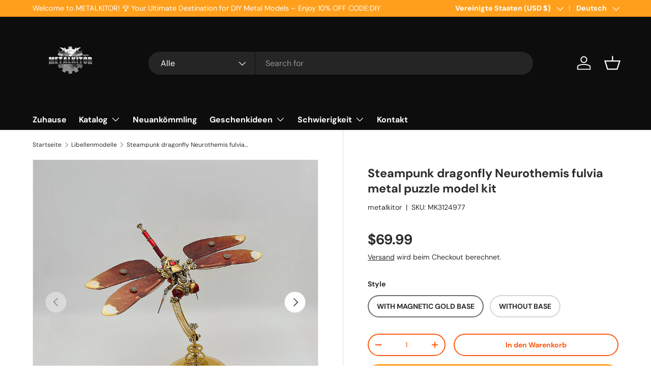

--- FILE ---
content_type: text/html; charset=utf-8
request_url: https://metalkitor.com/de/collections/dragonfly-models/products/steampunk-dragonfly-neurothemis-fulvia-metal-puzzle-model-kit
body_size: 55236
content:
<!doctype html>
<html class="no-js" lang="de" dir="ltr">
<head><meta charset="utf-8">
<meta name="viewport" content="width=device-width,initial-scale=1">
<title>Steampunk dragonfly Neurothemis fulvia metal puzzle model kit &ndash; metalkitor</title><link rel="canonical" href="https://metalkitor.com/de/products/steampunk-dragonfly-neurothemis-fulvia-metal-puzzle-model-kit"><link rel="icon" href="//metalkitor.com/cdn/shop/files/Metalkitor_2_ea130cbf-e0c4-46ee-b8f1-6bad1f86e952.png?crop=center&height=48&v=1738598841&width=48" type="image/png">
  <link rel="apple-touch-icon" href="//metalkitor.com/cdn/shop/files/Metalkitor_2_ea130cbf-e0c4-46ee-b8f1-6bad1f86e952.png?crop=center&height=180&v=1738598841&width=180"><meta name="description" content="Neurothemis fulvia (scientific name) is a medium-sized dragonfly belonging to the genus Neurothemis. Abdominal length ranging from 23-25mm; top and back of head brown, chest and chest brown; wing nevus reddish yellow, feet yellowish brown with black spines; abdomen yellowish brown. Commonly seen near ponds and other wa"><meta property="og:site_name" content="metalkitor">
<meta property="og:url" content="https://metalkitor.com/de/products/steampunk-dragonfly-neurothemis-fulvia-metal-puzzle-model-kit">
<meta property="og:title" content="Steampunk dragonfly Neurothemis fulvia metal puzzle model kit">
<meta property="og:type" content="product">
<meta property="og:description" content="Neurothemis fulvia (scientific name) is a medium-sized dragonfly belonging to the genus Neurothemis. Abdominal length ranging from 23-25mm; top and back of head brown, chest and chest brown; wing nevus reddish yellow, feet yellowish brown with black spines; abdomen yellowish brown. Commonly seen near ponds and other wa"><meta property="og:image" content="http://metalkitor.com/cdn/shop/files/Metalkitor-steampunk-dragonfly-neurothemis-fulvia-metal-puzzle-model-kit_6.jpg?crop=center&height=1200&v=1691224893&width=1200">
  <meta property="og:image:secure_url" content="https://metalkitor.com/cdn/shop/files/Metalkitor-steampunk-dragonfly-neurothemis-fulvia-metal-puzzle-model-kit_6.jpg?crop=center&height=1200&v=1691224893&width=1200">
  <meta property="og:image:width" content="800">
  <meta property="og:image:height" content="800"><meta property="og:price:amount" content="69.99">
  <meta property="og:price:currency" content="USD"><meta name="twitter:card" content="summary_large_image">
<meta name="twitter:title" content="Steampunk dragonfly Neurothemis fulvia metal puzzle model kit">
<meta name="twitter:description" content="Neurothemis fulvia (scientific name) is a medium-sized dragonfly belonging to the genus Neurothemis. Abdominal length ranging from 23-25mm; top and back of head brown, chest and chest brown; wing nevus reddish yellow, feet yellowish brown with black spines; abdomen yellowish brown. Commonly seen near ponds and other wa">
<link rel="preload" href="//metalkitor.com/cdn/shop/t/12/assets/main.css?v=39030617625032399421738595660" as="style"><style data-shopify>
@font-face {
  font-family: "DM Sans";
  font-weight: 400;
  font-style: normal;
  font-display: swap;
  src: url("//metalkitor.com/cdn/fonts/dm_sans/dmsans_n4.ec80bd4dd7e1a334c969c265873491ae56018d72.woff2") format("woff2"),
       url("//metalkitor.com/cdn/fonts/dm_sans/dmsans_n4.87bdd914d8a61247b911147ae68e754d695c58a6.woff") format("woff");
}
@font-face {
  font-family: "DM Sans";
  font-weight: 700;
  font-style: normal;
  font-display: swap;
  src: url("//metalkitor.com/cdn/fonts/dm_sans/dmsans_n7.97e21d81502002291ea1de8aefb79170c6946ce5.woff2") format("woff2"),
       url("//metalkitor.com/cdn/fonts/dm_sans/dmsans_n7.af5c214f5116410ca1d53a2090665620e78e2e1b.woff") format("woff");
}
@font-face {
  font-family: "DM Sans";
  font-weight: 400;
  font-style: italic;
  font-display: swap;
  src: url("//metalkitor.com/cdn/fonts/dm_sans/dmsans_i4.b8fe05e69ee95d5a53155c346957d8cbf5081c1a.woff2") format("woff2"),
       url("//metalkitor.com/cdn/fonts/dm_sans/dmsans_i4.403fe28ee2ea63e142575c0aa47684d65f8c23a0.woff") format("woff");
}
@font-face {
  font-family: "DM Sans";
  font-weight: 700;
  font-style: italic;
  font-display: swap;
  src: url("//metalkitor.com/cdn/fonts/dm_sans/dmsans_i7.52b57f7d7342eb7255084623d98ab83fd96e7f9b.woff2") format("woff2"),
       url("//metalkitor.com/cdn/fonts/dm_sans/dmsans_i7.d5e14ef18a1d4a8ce78a4187580b4eb1759c2eda.woff") format("woff");
}
@font-face {
  font-family: "DM Sans";
  font-weight: 700;
  font-style: normal;
  font-display: swap;
  src: url("//metalkitor.com/cdn/fonts/dm_sans/dmsans_n7.97e21d81502002291ea1de8aefb79170c6946ce5.woff2") format("woff2"),
       url("//metalkitor.com/cdn/fonts/dm_sans/dmsans_n7.af5c214f5116410ca1d53a2090665620e78e2e1b.woff") format("woff");
}
@font-face {
  font-family: "DM Sans";
  font-weight: 700;
  font-style: normal;
  font-display: swap;
  src: url("//metalkitor.com/cdn/fonts/dm_sans/dmsans_n7.97e21d81502002291ea1de8aefb79170c6946ce5.woff2") format("woff2"),
       url("//metalkitor.com/cdn/fonts/dm_sans/dmsans_n7.af5c214f5116410ca1d53a2090665620e78e2e1b.woff") format("woff");
}
:root {
      --bg-color: 255 255 255 / 1.0;
      --bg-color-og: 255 255 255 / 1.0;
      --heading-color: 42 43 42;
      --text-color: 42 43 42;
      --text-color-og: 42 43 42;
      --scrollbar-color: 42 43 42;
      --link-color: 42 43 42;
      --link-color-og: 42 43 42;
      --star-color: 255 159 28;--swatch-border-color-default: 212 213 212;
        --swatch-border-color-active: 149 149 149;
        --swatch-card-size: 24px;
        --swatch-variant-picker-size: 64px;--color-scheme-1-bg: 244 244 244 / 1.0;
      --color-scheme-1-grad: linear-gradient(180deg, rgba(244, 244, 244, 1), rgba(244, 244, 244, 1) 100%);
      --color-scheme-1-heading: 42 43 42;
      --color-scheme-1-text: 42 43 42;
      --color-scheme-1-btn-bg: 255 88 13;
      --color-scheme-1-btn-text: 255 255 255;
      --color-scheme-1-btn-bg-hover: 255 124 64;--color-scheme-2-bg: 42 43 42 / 1.0;
      --color-scheme-2-grad: linear-gradient(225deg, rgba(51, 59, 67, 0.88) 8%, rgba(41, 47, 54, 1) 56%, rgba(20, 20, 20, 1) 92%);
      --color-scheme-2-heading: 255 88 13;
      --color-scheme-2-text: 255 255 255;
      --color-scheme-2-btn-bg: 255 88 13;
      --color-scheme-2-btn-text: 255 255 255;
      --color-scheme-2-btn-bg-hover: 255 124 64;--color-scheme-3-bg: 255 88 13 / 1.0;
      --color-scheme-3-grad: linear-gradient(46deg, rgba(234, 73, 0, 1) 8%, rgba(234, 73, 0, 1) 32%, rgba(255, 88, 13, 0.88) 92%);
      --color-scheme-3-heading: 255 255 255;
      --color-scheme-3-text: 255 255 255;
      --color-scheme-3-btn-bg: 42 43 42;
      --color-scheme-3-btn-text: 255 255 255;
      --color-scheme-3-btn-bg-hover: 82 83 82;

      --drawer-bg-color: 255 255 255 / 1.0;
      --drawer-text-color: 42 43 42;

      --panel-bg-color: 244 244 244 / 1.0;
      --panel-heading-color: 42 43 42;
      --panel-text-color: 42 43 42;

      --in-stock-text-color: 44 126 63;
      --low-stock-text-color: 210 134 26;
      --very-low-stock-text-color: 180 12 28;
      --no-stock-text-color: 119 119 119;
      --no-stock-backordered-text-color: 119 119 119;

      --error-bg-color: 252 237 238;
      --error-text-color: 180 12 28;
      --success-bg-color: 232 246 234;
      --success-text-color: 44 126 63;
      --info-bg-color: 228 237 250;
      --info-text-color: 26 102 210;

      --heading-font-family: "DM Sans", sans-serif;
      --heading-font-style: normal;
      --heading-font-weight: 700;
      --heading-scale-start: 4;

      --navigation-font-family: "DM Sans", sans-serif;
      --navigation-font-style: normal;
      --navigation-font-weight: 700;--heading-text-transform: none;
--subheading-text-transform: none;
      --body-font-family: "DM Sans", sans-serif;
      --body-font-style: normal;
      --body-font-weight: 400;
      --body-font-size: 16;

      --section-gap: 48;
      --heading-gap: calc(8 * var(--space-unit));--grid-column-gap: 20px;--btn-bg-color: 255 159 28;
      --btn-bg-hover-color: 255 180 77;
      --btn-text-color: 255 255 255;
      --btn-bg-color-og: 255 159 28;
      --btn-text-color-og: 255 255 255;
      --btn-alt-bg-color: 255 255 255;
      --btn-alt-bg-alpha: 1.0;
      --btn-alt-text-color: 255 88 13;
      --btn-border-width: 2px;
      --btn-padding-y: 12px;

      
      --btn-border-radius: 28px;
      

      --btn-lg-border-radius: 50%;
      --btn-icon-border-radius: 50%;
      --input-with-btn-inner-radius: var(--btn-border-radius);

      --input-bg-color: 255 255 255 / 1.0;
      --input-text-color: 42 43 42;
      --input-border-width: 2px;
      --input-border-radius: 26px;
      --textarea-border-radius: 12px;
      --input-border-radius: 28px;
      --input-lg-border-radius: 34px;
      --input-bg-color-diff-3: #f7f7f7;
      --input-bg-color-diff-6: #f0f0f0;

      --modal-border-radius: 16px;
      --modal-overlay-color: 0 0 0;
      --modal-overlay-opacity: 0.4;
      --drawer-border-radius: 16px;
      --overlay-border-radius: 0px;

      --custom-label-bg-color: 13 44 84;
      --custom-label-text-color: 255 255 255;--sale-label-bg-color: 0 126 18;
      --sale-label-text-color: 255 255 255;--sold-out-label-bg-color: 42 43 42;
      --sold-out-label-text-color: 255 255 255;--new-label-bg-color: 127 184 0;
      --new-label-text-color: 255 255 255;--preorder-label-bg-color: 0 166 237;
      --preorder-label-text-color: 255 255 255;

      --collection-label-color: 0 126 18;

      --page-width: 1260px;
      --gutter-sm: 20px;
      --gutter-md: 32px;
      --gutter-lg: 64px;

      --payment-terms-bg-color: #ffffff;

      --coll-card-bg-color: #F9F9F9;
      --coll-card-border-color: #f2f2f2;

      --card-highlight-bg-color: #F9F9F9;
      --card-highlight-text-color: 85 85 85;
      --card-highlight-border-color: #E1E1E1;
        
          --aos-animate-duration: 0.6s;
        

        
          --aos-min-width: 0;
        
      

      --reading-width: 48em;
    }

    @media (max-width: 769px) {
      :root {
        --reading-width: 36em;
      }
    }
  </style><link rel="stylesheet" href="//metalkitor.com/cdn/shop/t/12/assets/main.css?v=39030617625032399421738595660">
  <script src="//metalkitor.com/cdn/shop/t/12/assets/main.js?v=76476094356780495751738595660" defer="defer"></script><link rel="preload" href="//metalkitor.com/cdn/fonts/dm_sans/dmsans_n4.ec80bd4dd7e1a334c969c265873491ae56018d72.woff2" as="font" type="font/woff2" crossorigin fetchpriority="high"><link rel="preload" href="//metalkitor.com/cdn/fonts/dm_sans/dmsans_n7.97e21d81502002291ea1de8aefb79170c6946ce5.woff2" as="font" type="font/woff2" crossorigin fetchpriority="high"><script>window.performance && window.performance.mark && window.performance.mark('shopify.content_for_header.start');</script><meta name="google-site-verification" content="mkKIAKxUoNpMvRZb9zOEREP21rrSLzeIumaixrpF8Bs">
<meta id="shopify-digital-wallet" name="shopify-digital-wallet" content="/55051092031/digital_wallets/dialog">
<meta name="shopify-checkout-api-token" content="381b78458d8c5ac72eaa64d4d1b02fa8">
<meta id="in-context-paypal-metadata" data-shop-id="55051092031" data-venmo-supported="false" data-environment="production" data-locale="de_DE" data-paypal-v4="true" data-currency="USD">
<link rel="alternate" hreflang="x-default" href="https://metalkitor.com/products/steampunk-dragonfly-neurothemis-fulvia-metal-puzzle-model-kit">
<link rel="alternate" hreflang="en" href="https://metalkitor.com/products/steampunk-dragonfly-neurothemis-fulvia-metal-puzzle-model-kit">
<link rel="alternate" hreflang="nl" href="https://metalkitor.com/nl/products/steampunk-dragonfly-neurothemis-fulvia-metal-puzzle-model-kit">
<link rel="alternate" hreflang="fr" href="https://metalkitor.com/fr/products/steampunk-dragonfly-neurothemis-fulvia-metal-puzzle-model-kit">
<link rel="alternate" hreflang="de" href="https://metalkitor.com/de/products/steampunk-dragonfly-neurothemis-fulvia-metal-puzzle-model-kit">
<link rel="alternate" hreflang="es" href="https://metalkitor.com/es/products/steampunk-dragonfly-neurothemis-fulvia-metal-puzzle-model-kit">
<link rel="alternate" type="application/json+oembed" href="https://metalkitor.com/de/products/steampunk-dragonfly-neurothemis-fulvia-metal-puzzle-model-kit.oembed">
<script async="async" src="/checkouts/internal/preloads.js?locale=de-US"></script>
<script id="shopify-features" type="application/json">{"accessToken":"381b78458d8c5ac72eaa64d4d1b02fa8","betas":["rich-media-storefront-analytics"],"domain":"metalkitor.com","predictiveSearch":true,"shopId":55051092031,"locale":"de"}</script>
<script>var Shopify = Shopify || {};
Shopify.shop = "metalkitor.myshopify.com";
Shopify.locale = "de";
Shopify.currency = {"active":"USD","rate":"1.0"};
Shopify.country = "US";
Shopify.theme = {"name":"Enterprise","id":129466400831,"schema_name":"Enterprise","schema_version":"1.6.2","theme_store_id":1657,"role":"main"};
Shopify.theme.handle = "null";
Shopify.theme.style = {"id":null,"handle":null};
Shopify.cdnHost = "metalkitor.com/cdn";
Shopify.routes = Shopify.routes || {};
Shopify.routes.root = "/de/";</script>
<script type="module">!function(o){(o.Shopify=o.Shopify||{}).modules=!0}(window);</script>
<script>!function(o){function n(){var o=[];function n(){o.push(Array.prototype.slice.apply(arguments))}return n.q=o,n}var t=o.Shopify=o.Shopify||{};t.loadFeatures=n(),t.autoloadFeatures=n()}(window);</script>
<script id="shop-js-analytics" type="application/json">{"pageType":"product"}</script>
<script defer="defer" async type="module" src="//metalkitor.com/cdn/shopifycloud/shop-js/modules/v2/client.init-shop-cart-sync_XknANqpX.de.esm.js"></script>
<script defer="defer" async type="module" src="//metalkitor.com/cdn/shopifycloud/shop-js/modules/v2/chunk.common_DvdeXi9P.esm.js"></script>
<script type="module">
  await import("//metalkitor.com/cdn/shopifycloud/shop-js/modules/v2/client.init-shop-cart-sync_XknANqpX.de.esm.js");
await import("//metalkitor.com/cdn/shopifycloud/shop-js/modules/v2/chunk.common_DvdeXi9P.esm.js");

  window.Shopify.SignInWithShop?.initShopCartSync?.({"fedCMEnabled":true,"windoidEnabled":true});

</script>
<script>(function() {
  var isLoaded = false;
  function asyncLoad() {
    if (isLoaded) return;
    isLoaded = true;
    var urls = ["https:\/\/omnisnippet1.com\/platforms\/shopify.js?source=scriptTag\u0026v=2025-05-15T12\u0026shop=metalkitor.myshopify.com","\/\/cdn.shopify.com\/proxy\/89706c114a3a2d7de929615b3278bb7a6c5c347daec57677c03420b277235e68\/api.goaffpro.com\/loader.js?shop=metalkitor.myshopify.com\u0026sp-cache-control=cHVibGljLCBtYXgtYWdlPTkwMA"];
    for (var i = 0; i < urls.length; i++) {
      var s = document.createElement('script');
      s.type = 'text/javascript';
      s.async = true;
      s.src = urls[i];
      var x = document.getElementsByTagName('script')[0];
      x.parentNode.insertBefore(s, x);
    }
  };
  if(window.attachEvent) {
    window.attachEvent('onload', asyncLoad);
  } else {
    window.addEventListener('load', asyncLoad, false);
  }
})();</script>
<script id="__st">var __st={"a":55051092031,"offset":-28800,"reqid":"356ba12e-4742-4519-a61c-64e07fef0a02-1768927932","pageurl":"metalkitor.com\/de\/collections\/dragonfly-models\/products\/steampunk-dragonfly-neurothemis-fulvia-metal-puzzle-model-kit","u":"f976d32cf973","p":"product","rtyp":"product","rid":7205962022975};</script>
<script>window.ShopifyPaypalV4VisibilityTracking = true;</script>
<script id="captcha-bootstrap">!function(){'use strict';const t='contact',e='account',n='new_comment',o=[[t,t],['blogs',n],['comments',n],[t,'customer']],c=[[e,'customer_login'],[e,'guest_login'],[e,'recover_customer_password'],[e,'create_customer']],r=t=>t.map((([t,e])=>`form[action*='/${t}']:not([data-nocaptcha='true']) input[name='form_type'][value='${e}']`)).join(','),a=t=>()=>t?[...document.querySelectorAll(t)].map((t=>t.form)):[];function s(){const t=[...o],e=r(t);return a(e)}const i='password',u='form_key',d=['recaptcha-v3-token','g-recaptcha-response','h-captcha-response',i],f=()=>{try{return window.sessionStorage}catch{return}},m='__shopify_v',_=t=>t.elements[u];function p(t,e,n=!1){try{const o=window.sessionStorage,c=JSON.parse(o.getItem(e)),{data:r}=function(t){const{data:e,action:n}=t;return t[m]||n?{data:e,action:n}:{data:t,action:n}}(c);for(const[e,n]of Object.entries(r))t.elements[e]&&(t.elements[e].value=n);n&&o.removeItem(e)}catch(o){console.error('form repopulation failed',{error:o})}}const l='form_type',E='cptcha';function T(t){t.dataset[E]=!0}const w=window,h=w.document,L='Shopify',v='ce_forms',y='captcha';let A=!1;((t,e)=>{const n=(g='f06e6c50-85a8-45c8-87d0-21a2b65856fe',I='https://cdn.shopify.com/shopifycloud/storefront-forms-hcaptcha/ce_storefront_forms_captcha_hcaptcha.v1.5.2.iife.js',D={infoText:'Durch hCaptcha geschützt',privacyText:'Datenschutz',termsText:'Allgemeine Geschäftsbedingungen'},(t,e,n)=>{const o=w[L][v],c=o.bindForm;if(c)return c(t,g,e,D).then(n);var r;o.q.push([[t,g,e,D],n]),r=I,A||(h.body.append(Object.assign(h.createElement('script'),{id:'captcha-provider',async:!0,src:r})),A=!0)});var g,I,D;w[L]=w[L]||{},w[L][v]=w[L][v]||{},w[L][v].q=[],w[L][y]=w[L][y]||{},w[L][y].protect=function(t,e){n(t,void 0,e),T(t)},Object.freeze(w[L][y]),function(t,e,n,w,h,L){const[v,y,A,g]=function(t,e,n){const i=e?o:[],u=t?c:[],d=[...i,...u],f=r(d),m=r(i),_=r(d.filter((([t,e])=>n.includes(e))));return[a(f),a(m),a(_),s()]}(w,h,L),I=t=>{const e=t.target;return e instanceof HTMLFormElement?e:e&&e.form},D=t=>v().includes(t);t.addEventListener('submit',(t=>{const e=I(t);if(!e)return;const n=D(e)&&!e.dataset.hcaptchaBound&&!e.dataset.recaptchaBound,o=_(e),c=g().includes(e)&&(!o||!o.value);(n||c)&&t.preventDefault(),c&&!n&&(function(t){try{if(!f())return;!function(t){const e=f();if(!e)return;const n=_(t);if(!n)return;const o=n.value;o&&e.removeItem(o)}(t);const e=Array.from(Array(32),(()=>Math.random().toString(36)[2])).join('');!function(t,e){_(t)||t.append(Object.assign(document.createElement('input'),{type:'hidden',name:u})),t.elements[u].value=e}(t,e),function(t,e){const n=f();if(!n)return;const o=[...t.querySelectorAll(`input[type='${i}']`)].map((({name:t})=>t)),c=[...d,...o],r={};for(const[a,s]of new FormData(t).entries())c.includes(a)||(r[a]=s);n.setItem(e,JSON.stringify({[m]:1,action:t.action,data:r}))}(t,e)}catch(e){console.error('failed to persist form',e)}}(e),e.submit())}));const S=(t,e)=>{t&&!t.dataset[E]&&(n(t,e.some((e=>e===t))),T(t))};for(const o of['focusin','change'])t.addEventListener(o,(t=>{const e=I(t);D(e)&&S(e,y())}));const B=e.get('form_key'),M=e.get(l),P=B&&M;t.addEventListener('DOMContentLoaded',(()=>{const t=y();if(P)for(const e of t)e.elements[l].value===M&&p(e,B);[...new Set([...A(),...v().filter((t=>'true'===t.dataset.shopifyCaptcha))])].forEach((e=>S(e,t)))}))}(h,new URLSearchParams(w.location.search),n,t,e,['guest_login'])})(!0,!0)}();</script>
<script integrity="sha256-4kQ18oKyAcykRKYeNunJcIwy7WH5gtpwJnB7kiuLZ1E=" data-source-attribution="shopify.loadfeatures" defer="defer" src="//metalkitor.com/cdn/shopifycloud/storefront/assets/storefront/load_feature-a0a9edcb.js" crossorigin="anonymous"></script>
<script data-source-attribution="shopify.dynamic_checkout.dynamic.init">var Shopify=Shopify||{};Shopify.PaymentButton=Shopify.PaymentButton||{isStorefrontPortableWallets:!0,init:function(){window.Shopify.PaymentButton.init=function(){};var t=document.createElement("script");t.src="https://metalkitor.com/cdn/shopifycloud/portable-wallets/latest/portable-wallets.de.js",t.type="module",document.head.appendChild(t)}};
</script>
<script data-source-attribution="shopify.dynamic_checkout.buyer_consent">
  function portableWalletsHideBuyerConsent(e){var t=document.getElementById("shopify-buyer-consent"),n=document.getElementById("shopify-subscription-policy-button");t&&n&&(t.classList.add("hidden"),t.setAttribute("aria-hidden","true"),n.removeEventListener("click",e))}function portableWalletsShowBuyerConsent(e){var t=document.getElementById("shopify-buyer-consent"),n=document.getElementById("shopify-subscription-policy-button");t&&n&&(t.classList.remove("hidden"),t.removeAttribute("aria-hidden"),n.addEventListener("click",e))}window.Shopify?.PaymentButton&&(window.Shopify.PaymentButton.hideBuyerConsent=portableWalletsHideBuyerConsent,window.Shopify.PaymentButton.showBuyerConsent=portableWalletsShowBuyerConsent);
</script>
<script>
  function portableWalletsCleanup(e){e&&e.src&&console.error("Failed to load portable wallets script "+e.src);var t=document.querySelectorAll("shopify-accelerated-checkout .shopify-payment-button__skeleton, shopify-accelerated-checkout-cart .wallet-cart-button__skeleton"),e=document.getElementById("shopify-buyer-consent");for(let e=0;e<t.length;e++)t[e].remove();e&&e.remove()}function portableWalletsNotLoadedAsModule(e){e instanceof ErrorEvent&&"string"==typeof e.message&&e.message.includes("import.meta")&&"string"==typeof e.filename&&e.filename.includes("portable-wallets")&&(window.removeEventListener("error",portableWalletsNotLoadedAsModule),window.Shopify.PaymentButton.failedToLoad=e,"loading"===document.readyState?document.addEventListener("DOMContentLoaded",window.Shopify.PaymentButton.init):window.Shopify.PaymentButton.init())}window.addEventListener("error",portableWalletsNotLoadedAsModule);
</script>

<script type="module" src="https://metalkitor.com/cdn/shopifycloud/portable-wallets/latest/portable-wallets.de.js" onError="portableWalletsCleanup(this)" crossorigin="anonymous"></script>
<script nomodule>
  document.addEventListener("DOMContentLoaded", portableWalletsCleanup);
</script>

<link id="shopify-accelerated-checkout-styles" rel="stylesheet" media="screen" href="https://metalkitor.com/cdn/shopifycloud/portable-wallets/latest/accelerated-checkout-backwards-compat.css" crossorigin="anonymous">
<style id="shopify-accelerated-checkout-cart">
        #shopify-buyer-consent {
  margin-top: 1em;
  display: inline-block;
  width: 100%;
}

#shopify-buyer-consent.hidden {
  display: none;
}

#shopify-subscription-policy-button {
  background: none;
  border: none;
  padding: 0;
  text-decoration: underline;
  font-size: inherit;
  cursor: pointer;
}

#shopify-subscription-policy-button::before {
  box-shadow: none;
}

      </style>
<script id="sections-script" data-sections="header,footer" defer="defer" src="//metalkitor.com/cdn/shop/t/12/compiled_assets/scripts.js?v=1283"></script>
<script>window.performance && window.performance.mark && window.performance.mark('shopify.content_for_header.end');</script>

    <script src="//metalkitor.com/cdn/shop/t/12/assets/animate-on-scroll.js?v=15249566486942820451738595660" defer="defer"></script>
    <link rel="stylesheet" href="//metalkitor.com/cdn/shop/t/12/assets/animate-on-scroll.css?v=116194678796051782541738595660">
  

  <script>document.documentElement.className = document.documentElement.className.replace('no-js', 'js');</script><!-- CC Custom Head Start --><!-- CC Custom Head End -->

<!-- BEGIN app block: shopify://apps/pagefly-page-builder/blocks/app-embed/83e179f7-59a0-4589-8c66-c0dddf959200 -->

<!-- BEGIN app snippet: pagefly-cro-ab-testing-main -->







<script>
  ;(function () {
    const url = new URL(window.location)
    const viewParam = url.searchParams.get('view')
    if (viewParam && viewParam.includes('variant-pf-')) {
      url.searchParams.set('pf_v', viewParam)
      url.searchParams.delete('view')
      window.history.replaceState({}, '', url)
    }
  })()
</script>



<script type='module'>
  
  window.PAGEFLY_CRO = window.PAGEFLY_CRO || {}

  window.PAGEFLY_CRO['data_debug'] = {
    original_template_suffix: "all_products",
    allow_ab_test: false,
    ab_test_start_time: 0,
    ab_test_end_time: 0,
    today_date_time: 1768927932000,
  }
  window.PAGEFLY_CRO['GA4'] = { enabled: false}
</script>

<!-- END app snippet -->








  <script src='https://cdn.shopify.com/extensions/019bb4f9-aed6-78a3-be91-e9d44663e6bf/pagefly-page-builder-215/assets/pagefly-helper.js' defer='defer'></script>

  <script src='https://cdn.shopify.com/extensions/019bb4f9-aed6-78a3-be91-e9d44663e6bf/pagefly-page-builder-215/assets/pagefly-general-helper.js' defer='defer'></script>

  <script src='https://cdn.shopify.com/extensions/019bb4f9-aed6-78a3-be91-e9d44663e6bf/pagefly-page-builder-215/assets/pagefly-snap-slider.js' defer='defer'></script>

  <script src='https://cdn.shopify.com/extensions/019bb4f9-aed6-78a3-be91-e9d44663e6bf/pagefly-page-builder-215/assets/pagefly-slideshow-v3.js' defer='defer'></script>

  <script src='https://cdn.shopify.com/extensions/019bb4f9-aed6-78a3-be91-e9d44663e6bf/pagefly-page-builder-215/assets/pagefly-slideshow-v4.js' defer='defer'></script>

  <script src='https://cdn.shopify.com/extensions/019bb4f9-aed6-78a3-be91-e9d44663e6bf/pagefly-page-builder-215/assets/pagefly-glider.js' defer='defer'></script>

  <script src='https://cdn.shopify.com/extensions/019bb4f9-aed6-78a3-be91-e9d44663e6bf/pagefly-page-builder-215/assets/pagefly-slideshow-v1-v2.js' defer='defer'></script>

  <script src='https://cdn.shopify.com/extensions/019bb4f9-aed6-78a3-be91-e9d44663e6bf/pagefly-page-builder-215/assets/pagefly-product-media.js' defer='defer'></script>

  <script src='https://cdn.shopify.com/extensions/019bb4f9-aed6-78a3-be91-e9d44663e6bf/pagefly-page-builder-215/assets/pagefly-product.js' defer='defer'></script>


<script id='pagefly-helper-data' type='application/json'>
  {
    "page_optimization": {
      "assets_prefetching": false
    },
    "elements_asset_mapper": {
      "Accordion": "https://cdn.shopify.com/extensions/019bb4f9-aed6-78a3-be91-e9d44663e6bf/pagefly-page-builder-215/assets/pagefly-accordion.js",
      "Accordion3": "https://cdn.shopify.com/extensions/019bb4f9-aed6-78a3-be91-e9d44663e6bf/pagefly-page-builder-215/assets/pagefly-accordion3.js",
      "CountDown": "https://cdn.shopify.com/extensions/019bb4f9-aed6-78a3-be91-e9d44663e6bf/pagefly-page-builder-215/assets/pagefly-countdown.js",
      "GMap1": "https://cdn.shopify.com/extensions/019bb4f9-aed6-78a3-be91-e9d44663e6bf/pagefly-page-builder-215/assets/pagefly-gmap.js",
      "GMap2": "https://cdn.shopify.com/extensions/019bb4f9-aed6-78a3-be91-e9d44663e6bf/pagefly-page-builder-215/assets/pagefly-gmap.js",
      "GMapBasicV2": "https://cdn.shopify.com/extensions/019bb4f9-aed6-78a3-be91-e9d44663e6bf/pagefly-page-builder-215/assets/pagefly-gmap.js",
      "GMapAdvancedV2": "https://cdn.shopify.com/extensions/019bb4f9-aed6-78a3-be91-e9d44663e6bf/pagefly-page-builder-215/assets/pagefly-gmap.js",
      "HTML.Video": "https://cdn.shopify.com/extensions/019bb4f9-aed6-78a3-be91-e9d44663e6bf/pagefly-page-builder-215/assets/pagefly-htmlvideo.js",
      "HTML.Video2": "https://cdn.shopify.com/extensions/019bb4f9-aed6-78a3-be91-e9d44663e6bf/pagefly-page-builder-215/assets/pagefly-htmlvideo2.js",
      "HTML.Video3": "https://cdn.shopify.com/extensions/019bb4f9-aed6-78a3-be91-e9d44663e6bf/pagefly-page-builder-215/assets/pagefly-htmlvideo2.js",
      "BackgroundVideo": "https://cdn.shopify.com/extensions/019bb4f9-aed6-78a3-be91-e9d44663e6bf/pagefly-page-builder-215/assets/pagefly-htmlvideo2.js",
      "Instagram": "https://cdn.shopify.com/extensions/019bb4f9-aed6-78a3-be91-e9d44663e6bf/pagefly-page-builder-215/assets/pagefly-instagram.js",
      "Instagram2": "https://cdn.shopify.com/extensions/019bb4f9-aed6-78a3-be91-e9d44663e6bf/pagefly-page-builder-215/assets/pagefly-instagram.js",
      "Insta3": "https://cdn.shopify.com/extensions/019bb4f9-aed6-78a3-be91-e9d44663e6bf/pagefly-page-builder-215/assets/pagefly-instagram3.js",
      "Tabs": "https://cdn.shopify.com/extensions/019bb4f9-aed6-78a3-be91-e9d44663e6bf/pagefly-page-builder-215/assets/pagefly-tab.js",
      "Tabs3": "https://cdn.shopify.com/extensions/019bb4f9-aed6-78a3-be91-e9d44663e6bf/pagefly-page-builder-215/assets/pagefly-tab3.js",
      "ProductBox": "https://cdn.shopify.com/extensions/019bb4f9-aed6-78a3-be91-e9d44663e6bf/pagefly-page-builder-215/assets/pagefly-cart.js",
      "FBPageBox2": "https://cdn.shopify.com/extensions/019bb4f9-aed6-78a3-be91-e9d44663e6bf/pagefly-page-builder-215/assets/pagefly-facebook.js",
      "FBLikeButton2": "https://cdn.shopify.com/extensions/019bb4f9-aed6-78a3-be91-e9d44663e6bf/pagefly-page-builder-215/assets/pagefly-facebook.js",
      "TwitterFeed2": "https://cdn.shopify.com/extensions/019bb4f9-aed6-78a3-be91-e9d44663e6bf/pagefly-page-builder-215/assets/pagefly-twitter.js",
      "Paragraph4": "https://cdn.shopify.com/extensions/019bb4f9-aed6-78a3-be91-e9d44663e6bf/pagefly-page-builder-215/assets/pagefly-paragraph4.js",

      "AliReviews": "https://cdn.shopify.com/extensions/019bb4f9-aed6-78a3-be91-e9d44663e6bf/pagefly-page-builder-215/assets/pagefly-3rd-elements.js",
      "BackInStock": "https://cdn.shopify.com/extensions/019bb4f9-aed6-78a3-be91-e9d44663e6bf/pagefly-page-builder-215/assets/pagefly-3rd-elements.js",
      "GloboBackInStock": "https://cdn.shopify.com/extensions/019bb4f9-aed6-78a3-be91-e9d44663e6bf/pagefly-page-builder-215/assets/pagefly-3rd-elements.js",
      "GrowaveWishlist": "https://cdn.shopify.com/extensions/019bb4f9-aed6-78a3-be91-e9d44663e6bf/pagefly-page-builder-215/assets/pagefly-3rd-elements.js",
      "InfiniteOptionsShopPad": "https://cdn.shopify.com/extensions/019bb4f9-aed6-78a3-be91-e9d44663e6bf/pagefly-page-builder-215/assets/pagefly-3rd-elements.js",
      "InkybayProductPersonalizer": "https://cdn.shopify.com/extensions/019bb4f9-aed6-78a3-be91-e9d44663e6bf/pagefly-page-builder-215/assets/pagefly-3rd-elements.js",
      "LimeSpot": "https://cdn.shopify.com/extensions/019bb4f9-aed6-78a3-be91-e9d44663e6bf/pagefly-page-builder-215/assets/pagefly-3rd-elements.js",
      "Loox": "https://cdn.shopify.com/extensions/019bb4f9-aed6-78a3-be91-e9d44663e6bf/pagefly-page-builder-215/assets/pagefly-3rd-elements.js",
      "Opinew": "https://cdn.shopify.com/extensions/019bb4f9-aed6-78a3-be91-e9d44663e6bf/pagefly-page-builder-215/assets/pagefly-3rd-elements.js",
      "Powr": "https://cdn.shopify.com/extensions/019bb4f9-aed6-78a3-be91-e9d44663e6bf/pagefly-page-builder-215/assets/pagefly-3rd-elements.js",
      "ProductReviews": "https://cdn.shopify.com/extensions/019bb4f9-aed6-78a3-be91-e9d44663e6bf/pagefly-page-builder-215/assets/pagefly-3rd-elements.js",
      "PushOwl": "https://cdn.shopify.com/extensions/019bb4f9-aed6-78a3-be91-e9d44663e6bf/pagefly-page-builder-215/assets/pagefly-3rd-elements.js",
      "ReCharge": "https://cdn.shopify.com/extensions/019bb4f9-aed6-78a3-be91-e9d44663e6bf/pagefly-page-builder-215/assets/pagefly-3rd-elements.js",
      "Rivyo": "https://cdn.shopify.com/extensions/019bb4f9-aed6-78a3-be91-e9d44663e6bf/pagefly-page-builder-215/assets/pagefly-3rd-elements.js",
      "TrackingMore": "https://cdn.shopify.com/extensions/019bb4f9-aed6-78a3-be91-e9d44663e6bf/pagefly-page-builder-215/assets/pagefly-3rd-elements.js",
      "Vitals": "https://cdn.shopify.com/extensions/019bb4f9-aed6-78a3-be91-e9d44663e6bf/pagefly-page-builder-215/assets/pagefly-3rd-elements.js",
      "Wiser": "https://cdn.shopify.com/extensions/019bb4f9-aed6-78a3-be91-e9d44663e6bf/pagefly-page-builder-215/assets/pagefly-3rd-elements.js"
    },
    "custom_elements_mapper": {
      "pf-click-action-element": "https://cdn.shopify.com/extensions/019bb4f9-aed6-78a3-be91-e9d44663e6bf/pagefly-page-builder-215/assets/pagefly-click-action-element.js",
      "pf-dialog-element": "https://cdn.shopify.com/extensions/019bb4f9-aed6-78a3-be91-e9d44663e6bf/pagefly-page-builder-215/assets/pagefly-dialog-element.js"
    }
  }
</script>


<!-- END app block --><!-- BEGIN app block: shopify://apps/judge-me-reviews/blocks/judgeme_core/61ccd3b1-a9f2-4160-9fe9-4fec8413e5d8 --><!-- Start of Judge.me Core -->






<link rel="dns-prefetch" href="https://cdnwidget.judge.me">
<link rel="dns-prefetch" href="https://cdn.judge.me">
<link rel="dns-prefetch" href="https://cdn1.judge.me">
<link rel="dns-prefetch" href="https://api.judge.me">

<script data-cfasync='false' class='jdgm-settings-script'>window.jdgmSettings={"pagination":5,"disable_web_reviews":false,"badge_no_review_text":"Keine Bewertungen","badge_n_reviews_text":"{{ n }} Bewertung/Bewertungen","hide_badge_preview_if_no_reviews":true,"badge_hide_text":false,"enforce_center_preview_badge":false,"widget_title":"Kundenbewertungen","widget_open_form_text":"Bewertung schreiben","widget_close_form_text":"Bewertung abbrechen","widget_refresh_page_text":"Seite aktualisieren","widget_summary_text":"Basierend auf {{ number_of_reviews }} Bewertung/Bewertungen","widget_no_review_text":"Schreiben Sie die erste Bewertung","widget_name_field_text":"Anzeigename","widget_verified_name_field_text":"Verifizierter Name (öffentlich)","widget_name_placeholder_text":"Anzeigename","widget_required_field_error_text":"Dieses Feld ist erforderlich.","widget_email_field_text":"E-Mail-Adresse","widget_verified_email_field_text":"Verifizierte E-Mail (privat, kann nicht bearbeitet werden)","widget_email_placeholder_text":"Ihre E-Mail-Adresse","widget_email_field_error_text":"Bitte geben Sie eine gültige E-Mail-Adresse ein.","widget_rating_field_text":"Bewertung","widget_review_title_field_text":"Bewertungstitel","widget_review_title_placeholder_text":"Geben Sie Ihrer Bewertung einen Titel","widget_review_body_field_text":"Bewertungsinhalt","widget_review_body_placeholder_text":"Beginnen Sie hier zu schreiben...","widget_pictures_field_text":"Bild/Video (optional)","widget_submit_review_text":"Bewertung abschicken","widget_submit_verified_review_text":"Verifizierte Bewertung abschicken","widget_submit_success_msg_with_auto_publish":"Vielen Dank! Bitte aktualisieren Sie die Seite in wenigen Momenten, um Ihre Bewertung zu sehen. Sie können Ihre Bewertung entfernen oder bearbeiten, indem Sie sich bei \u003ca href='https://judge.me/login' target='_blank' rel='nofollow noopener'\u003eJudge.me\u003c/a\u003e anmelden","widget_submit_success_msg_no_auto_publish":"Vielen Dank! Ihre Bewertung wird veröffentlicht, sobald sie vom Shop-Administrator genehmigt wurde. Sie können Ihre Bewertung entfernen oder bearbeiten, indem Sie sich bei \u003ca href='https://judge.me/login' target='_blank' rel='nofollow noopener'\u003eJudge.me\u003c/a\u003e anmelden","widget_show_default_reviews_out_of_total_text":"Es werden {{ n_reviews_shown }} von {{ n_reviews }} Bewertungen angezeigt.","widget_show_all_link_text":"Alle anzeigen","widget_show_less_link_text":"Weniger anzeigen","widget_author_said_text":"{{ reviewer_name }} sagte:","widget_days_text":"vor {{ n }} Tag/Tagen","widget_weeks_text":"vor {{ n }} Woche/Wochen","widget_months_text":"vor {{ n }} Monat/Monaten","widget_years_text":"vor {{ n }} Jahr/Jahren","widget_yesterday_text":"Gestern","widget_today_text":"Heute","widget_replied_text":"\u003e\u003e {{ shop_name }} antwortete:","widget_read_more_text":"Mehr lesen","widget_reviewer_name_as_initial":"","widget_rating_filter_color":"","widget_rating_filter_see_all_text":"Alle Bewertungen anzeigen","widget_sorting_most_recent_text":"Neueste","widget_sorting_highest_rating_text":"Höchste Bewertung","widget_sorting_lowest_rating_text":"Niedrigste Bewertung","widget_sorting_with_pictures_text":"Nur Bilder","widget_sorting_most_helpful_text":"Hilfreichste","widget_open_question_form_text":"Eine Frage stellen","widget_reviews_subtab_text":"Bewertungen","widget_questions_subtab_text":"Fragen","widget_question_label_text":"Frage","widget_answer_label_text":"Antwort","widget_question_placeholder_text":"Schreiben Sie hier Ihre Frage","widget_submit_question_text":"Frage absenden","widget_question_submit_success_text":"Vielen Dank für Ihre Frage! Wir werden Sie benachrichtigen, sobald sie beantwortet wird.","verified_badge_text":"Verifiziert","verified_badge_bg_color":"","verified_badge_text_color":"","verified_badge_placement":"left-of-reviewer-name","widget_review_max_height":"","widget_hide_border":false,"widget_social_share":false,"widget_thumb":false,"widget_review_location_show":false,"widget_location_format":"country_iso_code","all_reviews_include_out_of_store_products":true,"all_reviews_out_of_store_text":"(außerhalb des Shops)","all_reviews_pagination":100,"all_reviews_product_name_prefix_text":"über","enable_review_pictures":true,"enable_question_anwser":true,"widget_theme":"","review_date_format":"mm/dd/yyyy","default_sort_method":"most-recent","widget_product_reviews_subtab_text":"Produktbewertungen","widget_shop_reviews_subtab_text":"Shop-Bewertungen","widget_other_products_reviews_text":"Bewertungen für andere Produkte","widget_store_reviews_subtab_text":"Shop-Bewertungen","widget_no_store_reviews_text":"Dieser Shop hat noch keine Bewertungen erhalten","widget_web_restriction_product_reviews_text":"Dieses Produkt hat noch keine Bewertungen erhalten","widget_no_items_text":"Keine Elemente gefunden","widget_show_more_text":"Mehr anzeigen","widget_write_a_store_review_text":"Shop-Bewertung schreiben","widget_other_languages_heading":"Bewertungen in anderen Sprachen","widget_translate_review_text":"Bewertung übersetzen nach {{ language }}","widget_translating_review_text":"Übersetzung läuft...","widget_show_original_translation_text":"Original anzeigen ({{ language }})","widget_translate_review_failed_text":"Bewertung konnte nicht übersetzt werden.","widget_translate_review_retry_text":"Erneut versuchen","widget_translate_review_try_again_later_text":"Versuchen Sie es später noch einmal","show_product_url_for_grouped_product":false,"widget_sorting_pictures_first_text":"Bilder zuerst","show_pictures_on_all_rev_page_mobile":false,"show_pictures_on_all_rev_page_desktop":false,"floating_tab_hide_mobile_install_preference":false,"floating_tab_button_name":"★ Bewertungen","floating_tab_title":"Lassen Sie Kunden für uns sprechen","floating_tab_button_color":"","floating_tab_button_background_color":"","floating_tab_url":"","floating_tab_url_enabled":false,"floating_tab_tab_style":"text","all_reviews_text_badge_text":"Kunden bewerten uns mit {{ shop.metafields.judgeme.all_reviews_rating | round: 1 }}/5 basierend auf {{ shop.metafields.judgeme.all_reviews_count }} Bewertungen.","all_reviews_text_badge_text_branded_style":"{{ shop.metafields.judgeme.all_reviews_rating | round: 1 }} von 5 Sternen basierend auf {{ shop.metafields.judgeme.all_reviews_count }} Bewertungen","is_all_reviews_text_badge_a_link":false,"show_stars_for_all_reviews_text_badge":false,"all_reviews_text_badge_url":"","all_reviews_text_style":"text","all_reviews_text_color_style":"judgeme_brand_color","all_reviews_text_color":"#108474","all_reviews_text_show_jm_brand":true,"featured_carousel_show_header":true,"featured_carousel_title":"Lassen Sie Kunden für uns sprechen","testimonials_carousel_title":"Kunden sagen uns","videos_carousel_title":"Echte Kunden-Geschichten","cards_carousel_title":"Kunden sagen uns","featured_carousel_count_text":"aus {{ n }} Bewertungen","featured_carousel_add_link_to_all_reviews_page":false,"featured_carousel_url":"","featured_carousel_show_images":true,"featured_carousel_autoslide_interval":5,"featured_carousel_arrows_on_the_sides":false,"featured_carousel_height":250,"featured_carousel_width":80,"featured_carousel_image_size":0,"featured_carousel_image_height":250,"featured_carousel_arrow_color":"#eeeeee","verified_count_badge_style":"vintage","verified_count_badge_orientation":"horizontal","verified_count_badge_color_style":"judgeme_brand_color","verified_count_badge_color":"#108474","is_verified_count_badge_a_link":false,"verified_count_badge_url":"","verified_count_badge_show_jm_brand":true,"widget_rating_preset_default":5,"widget_first_sub_tab":"product-reviews","widget_show_histogram":true,"widget_histogram_use_custom_color":false,"widget_pagination_use_custom_color":false,"widget_star_use_custom_color":false,"widget_verified_badge_use_custom_color":false,"widget_write_review_use_custom_color":false,"picture_reminder_submit_button":"Bilder hochladen","enable_review_videos":true,"mute_video_by_default":false,"widget_sorting_videos_first_text":"Videos zuerst","widget_review_pending_text":"Ausstehend","featured_carousel_items_for_large_screen":3,"social_share_options_order":"Facebook,Twitter","remove_microdata_snippet":true,"disable_json_ld":true,"enable_json_ld_products":false,"preview_badge_show_question_text":false,"preview_badge_no_question_text":"Keine Fragen","preview_badge_n_question_text":"{{ number_of_questions }} Frage/Fragen","qa_badge_show_icon":false,"qa_badge_position":"same-row","remove_judgeme_branding":false,"widget_add_search_bar":false,"widget_search_bar_placeholder":"Suchen","widget_sorting_verified_only_text":"Nur verifizierte","featured_carousel_theme":"default","featured_carousel_show_rating":true,"featured_carousel_show_title":true,"featured_carousel_show_body":true,"featured_carousel_show_date":false,"featured_carousel_show_reviewer":true,"featured_carousel_show_product":false,"featured_carousel_header_background_color":"#108474","featured_carousel_header_text_color":"#ffffff","featured_carousel_name_product_separator":"reviewed","featured_carousel_full_star_background":"#108474","featured_carousel_empty_star_background":"#dadada","featured_carousel_vertical_theme_background":"#f9fafb","featured_carousel_verified_badge_enable":false,"featured_carousel_verified_badge_color":"#108474","featured_carousel_border_style":"round","featured_carousel_review_line_length_limit":3,"featured_carousel_more_reviews_button_text":"Mehr Bewertungen lesen","featured_carousel_view_product_button_text":"Produkt ansehen","all_reviews_page_load_reviews_on":"scroll","all_reviews_page_load_more_text":"Mehr Bewertungen laden","disable_fb_tab_reviews":false,"enable_ajax_cdn_cache":false,"widget_public_name_text":"wird öffentlich angezeigt wie","default_reviewer_name":"John Smith","default_reviewer_name_has_non_latin":true,"widget_reviewer_anonymous":"Anonym","medals_widget_title":"Judge.me Bewertungsmedaillen","medals_widget_background_color":"#f9fafb","medals_widget_position":"footer_all_pages","medals_widget_border_color":"#f9fafb","medals_widget_verified_text_position":"left","medals_widget_use_monochromatic_version":false,"medals_widget_elements_color":"#108474","show_reviewer_avatar":true,"widget_invalid_yt_video_url_error_text":"Keine YouTube-Video-URL","widget_max_length_field_error_text":"Bitte geben Sie nicht mehr als {0} Zeichen ein.","widget_show_country_flag":true,"widget_show_collected_via_shop_app":true,"widget_verified_by_shop_badge_style":"light","widget_verified_by_shop_text":"Verifiziert vom Shop","widget_show_photo_gallery":false,"widget_load_with_code_splitting":true,"widget_ugc_install_preference":false,"widget_ugc_title":"Von uns hergestellt, von Ihnen geteilt","widget_ugc_subtitle":"Markieren Sie uns, um Ihr Bild auf unserer Seite zu sehen","widget_ugc_arrows_color":"#ffffff","widget_ugc_primary_button_text":"Jetzt kaufen","widget_ugc_primary_button_background_color":"#108474","widget_ugc_primary_button_text_color":"#ffffff","widget_ugc_primary_button_border_width":"0","widget_ugc_primary_button_border_style":"none","widget_ugc_primary_button_border_color":"#108474","widget_ugc_primary_button_border_radius":"25","widget_ugc_secondary_button_text":"Mehr laden","widget_ugc_secondary_button_background_color":"#ffffff","widget_ugc_secondary_button_text_color":"#108474","widget_ugc_secondary_button_border_width":"2","widget_ugc_secondary_button_border_style":"solid","widget_ugc_secondary_button_border_color":"#108474","widget_ugc_secondary_button_border_radius":"25","widget_ugc_reviews_button_text":"Bewertungen ansehen","widget_ugc_reviews_button_background_color":"#ffffff","widget_ugc_reviews_button_text_color":"#108474","widget_ugc_reviews_button_border_width":"2","widget_ugc_reviews_button_border_style":"solid","widget_ugc_reviews_button_border_color":"#108474","widget_ugc_reviews_button_border_radius":"25","widget_ugc_reviews_button_link_to":"judgeme-reviews-page","widget_ugc_show_post_date":true,"widget_ugc_max_width":"800","widget_rating_metafield_value_type":true,"widget_primary_color":"#ff9300","widget_enable_secondary_color":false,"widget_secondary_color":"#edf5f5","widget_summary_average_rating_text":"{{ average_rating }} von 5","widget_media_grid_title":"Kundenfotos \u0026 -videos","widget_media_grid_see_more_text":"Mehr sehen","widget_round_style":false,"widget_show_product_medals":false,"widget_verified_by_judgeme_text":"Verifiziert von Judge.me","widget_show_store_medals":true,"widget_verified_by_judgeme_text_in_store_medals":"Verifiziert von Judge.me","widget_media_field_exceed_quantity_message":"Entschuldigung, wir können nur {{ max_media }} für eine Bewertung akzeptieren.","widget_media_field_exceed_limit_message":"{{ file_name }} ist zu groß, bitte wählen Sie ein {{ media_type }} kleiner als {{ size_limit }}MB.","widget_review_submitted_text":"Bewertung abgesendet!","widget_question_submitted_text":"Frage abgesendet!","widget_close_form_text_question":"Abbrechen","widget_write_your_answer_here_text":"Schreiben Sie hier Ihre Antwort","widget_enabled_branded_link":true,"widget_show_collected_by_judgeme":true,"widget_reviewer_name_color":"","widget_write_review_text_color":"","widget_write_review_bg_color":"","widget_collected_by_judgeme_text":"gesammelt von Judge.me","widget_pagination_type":"standard","widget_load_more_text":"Mehr laden","widget_load_more_color":"#108474","widget_full_review_text":"Vollständige Bewertung","widget_read_more_reviews_text":"Mehr Bewertungen lesen","widget_read_questions_text":"Fragen lesen","widget_questions_and_answers_text":"Fragen \u0026 Antworten","widget_verified_by_text":"Verifiziert von","widget_verified_text":"Verifiziert","widget_number_of_reviews_text":"{{ number_of_reviews }} Bewertungen","widget_back_button_text":"Zurück","widget_next_button_text":"Weiter","widget_custom_forms_filter_button":"Filter","custom_forms_style":"vertical","widget_show_review_information":false,"how_reviews_are_collected":"Wie werden Bewertungen gesammelt?","widget_show_review_keywords":false,"widget_gdpr_statement":"Wie wir Ihre Daten verwenden: Wir kontaktieren Sie nur bezüglich der von Ihnen abgegebenen Bewertung und nur, wenn nötig. Durch das Absenden Ihrer Bewertung stimmen Sie den \u003ca href='https://judge.me/terms' target='_blank' rel='nofollow noopener'\u003eNutzungsbedingungen\u003c/a\u003e, der \u003ca href='https://judge.me/privacy' target='_blank' rel='nofollow noopener'\u003eDatenschutzrichtlinie\u003c/a\u003e und den \u003ca href='https://judge.me/content-policy' target='_blank' rel='nofollow noopener'\u003eInhaltsrichtlinien\u003c/a\u003e von Judge.me zu.","widget_multilingual_sorting_enabled":false,"widget_translate_review_content_enabled":false,"widget_translate_review_content_method":"manual","popup_widget_review_selection":"automatically_with_pictures","popup_widget_round_border_style":true,"popup_widget_show_title":true,"popup_widget_show_body":true,"popup_widget_show_reviewer":false,"popup_widget_show_product":true,"popup_widget_show_pictures":true,"popup_widget_use_review_picture":true,"popup_widget_show_on_home_page":true,"popup_widget_show_on_product_page":true,"popup_widget_show_on_collection_page":true,"popup_widget_show_on_cart_page":true,"popup_widget_position":"bottom_left","popup_widget_first_review_delay":5,"popup_widget_duration":5,"popup_widget_interval":5,"popup_widget_review_count":5,"popup_widget_hide_on_mobile":true,"review_snippet_widget_round_border_style":true,"review_snippet_widget_card_color":"#FFFFFF","review_snippet_widget_slider_arrows_background_color":"#FFFFFF","review_snippet_widget_slider_arrows_color":"#000000","review_snippet_widget_star_color":"#108474","show_product_variant":false,"all_reviews_product_variant_label_text":"Variante: ","widget_show_verified_branding":false,"widget_ai_summary_title":"Kunden sagen","widget_ai_summary_disclaimer":"KI-gestützte Bewertungszusammenfassung basierend auf aktuellen Kundenbewertungen","widget_show_ai_summary":false,"widget_show_ai_summary_bg":false,"widget_show_review_title_input":true,"redirect_reviewers_invited_via_email":"review_widget","request_store_review_after_product_review":false,"request_review_other_products_in_order":false,"review_form_color_scheme":"default","review_form_corner_style":"square","review_form_star_color":{},"review_form_text_color":"#333333","review_form_background_color":"#ffffff","review_form_field_background_color":"#fafafa","review_form_button_color":{},"review_form_button_text_color":"#ffffff","review_form_modal_overlay_color":"#000000","review_content_screen_title_text":"Wie würden Sie dieses Produkt bewerten?","review_content_introduction_text":"Wir würden uns freuen, wenn Sie etwas über Ihre Erfahrung teilen würden.","store_review_form_title_text":"Wie würden Sie diesen Shop bewerten?","store_review_form_introduction_text":"Wir würden uns freuen, wenn Sie etwas über Ihre Erfahrung teilen würden.","show_review_guidance_text":true,"one_star_review_guidance_text":"Schlecht","five_star_review_guidance_text":"Großartig","customer_information_screen_title_text":"Über Sie","customer_information_introduction_text":"Bitte teilen Sie uns mehr über sich mit.","custom_questions_screen_title_text":"Ihre Erfahrung im Detail","custom_questions_introduction_text":"Hier sind einige Fragen, die uns helfen, mehr über Ihre Erfahrung zu verstehen.","review_submitted_screen_title_text":"Vielen Dank für Ihre Bewertung!","review_submitted_screen_thank_you_text":"Wir verarbeiten sie und sie wird bald im Shop erscheinen.","review_submitted_screen_email_verification_text":"Bitte bestätigen Sie Ihre E-Mail-Adresse, indem Sie auf den Link klicken, den wir Ihnen gerade gesendet haben. Dies hilft uns, die Bewertungen authentisch zu halten.","review_submitted_request_store_review_text":"Möchten Sie Ihre Erfahrung beim Einkaufen bei uns teilen?","review_submitted_review_other_products_text":"Möchten Sie diese Produkte bewerten?","store_review_screen_title_text":"Möchten Sie Ihre Erfahrung mit uns teilen?","store_review_introduction_text":"Wir würden uns freuen, wenn Sie etwas über Ihre Erfahrung teilen würden.","reviewer_media_screen_title_picture_text":"Bild teilen","reviewer_media_introduction_picture_text":"Laden Sie ein Foto hoch, um Ihre Bewertung zu unterstützen.","reviewer_media_screen_title_video_text":"Video teilen","reviewer_media_introduction_video_text":"Laden Sie ein Video hoch, um Ihre Bewertung zu unterstützen.","reviewer_media_screen_title_picture_or_video_text":"Bild oder Video teilen","reviewer_media_introduction_picture_or_video_text":"Laden Sie ein Foto oder Video hoch, um Ihre Bewertung zu unterstützen.","reviewer_media_youtube_url_text":"Fügen Sie hier Ihre Youtube-URL ein","advanced_settings_next_step_button_text":"Weiter","advanced_settings_close_review_button_text":"Schließen","modal_write_review_flow":false,"write_review_flow_required_text":"Erforderlich","write_review_flow_privacy_message_text":"Wir respektieren Ihre Privatsphäre.","write_review_flow_anonymous_text":"Bewertung als anonym","write_review_flow_visibility_text":"Dies wird nicht für andere Kunden sichtbar sein.","write_review_flow_multiple_selection_help_text":"Wählen Sie so viele aus, wie Sie möchten","write_review_flow_single_selection_help_text":"Wählen Sie eine Option","write_review_flow_required_field_error_text":"Dieses Feld ist erforderlich","write_review_flow_invalid_email_error_text":"Bitte geben Sie eine gültige E-Mail-Adresse ein","write_review_flow_max_length_error_text":"Max. {{ max_length }} Zeichen.","write_review_flow_media_upload_text":"\u003cb\u003eZum Hochladen klicken\u003c/b\u003e oder ziehen und ablegen","write_review_flow_gdpr_statement":"Wir kontaktieren Sie nur bei Bedarf bezüglich Ihrer Bewertung. Mit dem Absenden Ihrer Bewertung stimmen Sie unseren \u003ca href='https://judge.me/terms' target='_blank' rel='nofollow noopener'\u003eGeschäftsbedingungen\u003c/a\u003e und unserer \u003ca href='https://judge.me/privacy' target='_blank' rel='nofollow noopener'\u003eDatenschutzrichtlinie\u003c/a\u003e zu.","rating_only_reviews_enabled":false,"show_negative_reviews_help_screen":false,"new_review_flow_help_screen_rating_threshold":3,"negative_review_resolution_screen_title_text":"Erzählen Sie uns mehr","negative_review_resolution_text":"Ihre Erfahrung ist uns wichtig. Falls es Probleme mit Ihrem Kauf gab, sind wir hier, um zu helfen. Zögern Sie nicht, uns zu kontaktieren, wir würden gerne die Gelegenheit haben, die Dinge zu korrigieren.","negative_review_resolution_button_text":"Kontaktieren Sie uns","negative_review_resolution_proceed_with_review_text":"Hinterlassen Sie eine Bewertung","negative_review_resolution_subject":"Problem mit dem Kauf von {{ shop_name }}.{{ order_name }}","preview_badge_collection_page_install_status":false,"widget_review_custom_css":"","preview_badge_custom_css":"","preview_badge_stars_count":"5-stars","featured_carousel_custom_css":"","floating_tab_custom_css":"","all_reviews_widget_custom_css":"","medals_widget_custom_css":"","verified_badge_custom_css":"","all_reviews_text_custom_css":"","transparency_badges_collected_via_store_invite":false,"transparency_badges_from_another_provider":false,"transparency_badges_collected_from_store_visitor":false,"transparency_badges_collected_by_verified_review_provider":false,"transparency_badges_earned_reward":false,"transparency_badges_collected_via_store_invite_text":"Bewertung gesammelt durch eine Einladung zum Shop","transparency_badges_from_another_provider_text":"Bewertung gesammelt von einem anderen Anbieter","transparency_badges_collected_from_store_visitor_text":"Bewertung gesammelt von einem Shop-Besucher","transparency_badges_written_in_google_text":"Bewertung in Google geschrieben","transparency_badges_written_in_etsy_text":"Bewertung in Etsy geschrieben","transparency_badges_written_in_shop_app_text":"Bewertung in Shop App geschrieben","transparency_badges_earned_reward_text":"Bewertung erhielt eine Belohnung für zukünftige Bestellungen","product_review_widget_per_page":10,"widget_store_review_label_text":"Shop-Bewertung","checkout_comment_extension_title_on_product_page":"Customer Comments","checkout_comment_extension_num_latest_comment_show":5,"checkout_comment_extension_format":"name_and_timestamp","checkout_comment_customer_name":"last_initial","checkout_comment_comment_notification":true,"preview_badge_collection_page_install_preference":true,"preview_badge_home_page_install_preference":true,"preview_badge_product_page_install_preference":true,"review_widget_install_preference":"","review_carousel_install_preference":false,"floating_reviews_tab_install_preference":"none","verified_reviews_count_badge_install_preference":false,"all_reviews_text_install_preference":false,"review_widget_best_location":true,"judgeme_medals_install_preference":false,"review_widget_revamp_enabled":false,"review_widget_qna_enabled":false,"review_widget_header_theme":"minimal","review_widget_widget_title_enabled":true,"review_widget_header_text_size":"medium","review_widget_header_text_weight":"regular","review_widget_average_rating_style":"compact","review_widget_bar_chart_enabled":true,"review_widget_bar_chart_type":"numbers","review_widget_bar_chart_style":"standard","review_widget_expanded_media_gallery_enabled":false,"review_widget_reviews_section_theme":"standard","review_widget_image_style":"thumbnails","review_widget_review_image_ratio":"square","review_widget_stars_size":"medium","review_widget_verified_badge":"standard_text","review_widget_review_title_text_size":"medium","review_widget_review_text_size":"medium","review_widget_review_text_length":"medium","review_widget_number_of_columns_desktop":3,"review_widget_carousel_transition_speed":5,"review_widget_custom_questions_answers_display":"always","review_widget_button_text_color":"#FFFFFF","review_widget_text_color":"#000000","review_widget_lighter_text_color":"#7B7B7B","review_widget_corner_styling":"soft","review_widget_review_word_singular":"Bewertung","review_widget_review_word_plural":"Bewertungen","review_widget_voting_label":"Hilfreich?","review_widget_shop_reply_label":"Antwort von {{ shop_name }}:","review_widget_filters_title":"Filter","qna_widget_question_word_singular":"Frage","qna_widget_question_word_plural":"Fragen","qna_widget_answer_reply_label":"Antwort von {{ answerer_name }}:","qna_content_screen_title_text":"Frage dieses Produkts stellen","qna_widget_question_required_field_error_text":"Bitte geben Sie Ihre Frage ein.","qna_widget_flow_gdpr_statement":"Wir kontaktieren Sie nur bei Bedarf bezüglich Ihrer Frage. Mit dem Absenden Ihrer Frage stimmen Sie unseren \u003ca href='https://judge.me/terms' target='_blank' rel='nofollow noopener'\u003eGeschäftsbedingungen\u003c/a\u003e und unserer \u003ca href='https://judge.me/privacy' target='_blank' rel='nofollow noopener'\u003eDatenschutzrichtlinie\u003c/a\u003e zu.","qna_widget_question_submitted_text":"Danke für Ihre Frage!","qna_widget_close_form_text_question":"Schließen","qna_widget_question_submit_success_text":"Wir werden Ihnen per E-Mail informieren, wenn wir Ihre Frage beantworten.","all_reviews_widget_v2025_enabled":false,"all_reviews_widget_v2025_header_theme":"default","all_reviews_widget_v2025_widget_title_enabled":true,"all_reviews_widget_v2025_header_text_size":"medium","all_reviews_widget_v2025_header_text_weight":"regular","all_reviews_widget_v2025_average_rating_style":"compact","all_reviews_widget_v2025_bar_chart_enabled":true,"all_reviews_widget_v2025_bar_chart_type":"numbers","all_reviews_widget_v2025_bar_chart_style":"standard","all_reviews_widget_v2025_expanded_media_gallery_enabled":false,"all_reviews_widget_v2025_show_store_medals":true,"all_reviews_widget_v2025_show_photo_gallery":true,"all_reviews_widget_v2025_show_review_keywords":false,"all_reviews_widget_v2025_show_ai_summary":false,"all_reviews_widget_v2025_show_ai_summary_bg":false,"all_reviews_widget_v2025_add_search_bar":false,"all_reviews_widget_v2025_default_sort_method":"most-recent","all_reviews_widget_v2025_reviews_per_page":10,"all_reviews_widget_v2025_reviews_section_theme":"default","all_reviews_widget_v2025_image_style":"thumbnails","all_reviews_widget_v2025_review_image_ratio":"square","all_reviews_widget_v2025_stars_size":"medium","all_reviews_widget_v2025_verified_badge":"bold_badge","all_reviews_widget_v2025_review_title_text_size":"medium","all_reviews_widget_v2025_review_text_size":"medium","all_reviews_widget_v2025_review_text_length":"medium","all_reviews_widget_v2025_number_of_columns_desktop":3,"all_reviews_widget_v2025_carousel_transition_speed":5,"all_reviews_widget_v2025_custom_questions_answers_display":"always","all_reviews_widget_v2025_show_product_variant":false,"all_reviews_widget_v2025_show_reviewer_avatar":true,"all_reviews_widget_v2025_reviewer_name_as_initial":"","all_reviews_widget_v2025_review_location_show":false,"all_reviews_widget_v2025_location_format":"","all_reviews_widget_v2025_show_country_flag":false,"all_reviews_widget_v2025_verified_by_shop_badge_style":"light","all_reviews_widget_v2025_social_share":false,"all_reviews_widget_v2025_social_share_options_order":"Facebook,Twitter,LinkedIn,Pinterest","all_reviews_widget_v2025_pagination_type":"standard","all_reviews_widget_v2025_button_text_color":"#FFFFFF","all_reviews_widget_v2025_text_color":"#000000","all_reviews_widget_v2025_lighter_text_color":"#7B7B7B","all_reviews_widget_v2025_corner_styling":"soft","all_reviews_widget_v2025_title":"Kundenbewertungen","all_reviews_widget_v2025_ai_summary_title":"Kunden sagen über diesen Shop","all_reviews_widget_v2025_no_review_text":"Schreiben Sie die erste Bewertung","platform":"shopify","branding_url":"https://app.judge.me/reviews/stores/metalkitor.com","branding_text":"Powered by Judge.me","locale":"de","reply_name":"metalkitor","widget_version":"3.0","footer":true,"autopublish":true,"review_dates":true,"enable_custom_form":false,"shop_use_review_site":true,"shop_locale":"en","enable_multi_locales_translations":true,"show_review_title_input":true,"review_verification_email_status":"always","can_be_branded":false,"reply_name_text":"metalkitor"};</script> <style class='jdgm-settings-style'>﻿.jdgm-xx{left:0}:root{--jdgm-primary-color: #ff9300;--jdgm-secondary-color: rgba(255,147,0,0.1);--jdgm-star-color: #ff9300;--jdgm-write-review-text-color: white;--jdgm-write-review-bg-color: #ff9300;--jdgm-paginate-color: #ff9300;--jdgm-border-radius: 0;--jdgm-reviewer-name-color: #ff9300}.jdgm-histogram__bar-content{background-color:#ff9300}.jdgm-rev[data-verified-buyer=true] .jdgm-rev__icon.jdgm-rev__icon:after,.jdgm-rev__buyer-badge.jdgm-rev__buyer-badge{color:white;background-color:#ff9300}.jdgm-review-widget--small .jdgm-gallery.jdgm-gallery .jdgm-gallery__thumbnail-link:nth-child(8) .jdgm-gallery__thumbnail-wrapper.jdgm-gallery__thumbnail-wrapper:before{content:"Mehr sehen"}@media only screen and (min-width: 768px){.jdgm-gallery.jdgm-gallery .jdgm-gallery__thumbnail-link:nth-child(8) .jdgm-gallery__thumbnail-wrapper.jdgm-gallery__thumbnail-wrapper:before{content:"Mehr sehen"}}.jdgm-prev-badge[data-average-rating='0.00']{display:none !important}.jdgm-author-all-initials{display:none !important}.jdgm-author-last-initial{display:none !important}.jdgm-rev-widg__title{visibility:hidden}.jdgm-rev-widg__summary-text{visibility:hidden}.jdgm-prev-badge__text{visibility:hidden}.jdgm-rev__prod-link-prefix:before{content:'über'}.jdgm-rev__variant-label:before{content:'Variante: '}.jdgm-rev__out-of-store-text:before{content:'(außerhalb des Shops)'}@media only screen and (min-width: 768px){.jdgm-rev__pics .jdgm-rev_all-rev-page-picture-separator,.jdgm-rev__pics .jdgm-rev__product-picture{display:none}}@media only screen and (max-width: 768px){.jdgm-rev__pics .jdgm-rev_all-rev-page-picture-separator,.jdgm-rev__pics .jdgm-rev__product-picture{display:none}}.jdgm-verified-count-badget[data-from-snippet="true"]{display:none !important}.jdgm-carousel-wrapper[data-from-snippet="true"]{display:none !important}.jdgm-all-reviews-text[data-from-snippet="true"]{display:none !important}.jdgm-medals-section[data-from-snippet="true"]{display:none !important}.jdgm-ugc-media-wrapper[data-from-snippet="true"]{display:none !important}.jdgm-rev__transparency-badge[data-badge-type="review_collected_via_store_invitation"]{display:none !important}.jdgm-rev__transparency-badge[data-badge-type="review_collected_from_another_provider"]{display:none !important}.jdgm-rev__transparency-badge[data-badge-type="review_collected_from_store_visitor"]{display:none !important}.jdgm-rev__transparency-badge[data-badge-type="review_written_in_etsy"]{display:none !important}.jdgm-rev__transparency-badge[data-badge-type="review_written_in_google_business"]{display:none !important}.jdgm-rev__transparency-badge[data-badge-type="review_written_in_shop_app"]{display:none !important}.jdgm-rev__transparency-badge[data-badge-type="review_earned_for_future_purchase"]{display:none !important}.jdgm-review-snippet-widget .jdgm-rev-snippet-widget__cards-container .jdgm-rev-snippet-card{border-radius:8px;background:#fff}.jdgm-review-snippet-widget .jdgm-rev-snippet-widget__cards-container .jdgm-rev-snippet-card__rev-rating .jdgm-star{color:#108474}.jdgm-review-snippet-widget .jdgm-rev-snippet-widget__prev-btn,.jdgm-review-snippet-widget .jdgm-rev-snippet-widget__next-btn{border-radius:50%;background:#fff}.jdgm-review-snippet-widget .jdgm-rev-snippet-widget__prev-btn>svg,.jdgm-review-snippet-widget .jdgm-rev-snippet-widget__next-btn>svg{fill:#000}.jdgm-full-rev-modal.rev-snippet-widget .jm-mfp-container .jm-mfp-content,.jdgm-full-rev-modal.rev-snippet-widget .jm-mfp-container .jdgm-full-rev__icon,.jdgm-full-rev-modal.rev-snippet-widget .jm-mfp-container .jdgm-full-rev__pic-img,.jdgm-full-rev-modal.rev-snippet-widget .jm-mfp-container .jdgm-full-rev__reply{border-radius:8px}.jdgm-full-rev-modal.rev-snippet-widget .jm-mfp-container .jdgm-full-rev[data-verified-buyer="true"] .jdgm-full-rev__icon::after{border-radius:8px}.jdgm-full-rev-modal.rev-snippet-widget .jm-mfp-container .jdgm-full-rev .jdgm-rev__buyer-badge{border-radius:calc( 8px / 2 )}.jdgm-full-rev-modal.rev-snippet-widget .jm-mfp-container .jdgm-full-rev .jdgm-full-rev__replier::before{content:'metalkitor'}.jdgm-full-rev-modal.rev-snippet-widget .jm-mfp-container .jdgm-full-rev .jdgm-full-rev__product-button{border-radius:calc( 8px * 6 )}
</style> <style class='jdgm-settings-style'></style>

  
  
  
  <style class='jdgm-miracle-styles'>
  @-webkit-keyframes jdgm-spin{0%{-webkit-transform:rotate(0deg);-ms-transform:rotate(0deg);transform:rotate(0deg)}100%{-webkit-transform:rotate(359deg);-ms-transform:rotate(359deg);transform:rotate(359deg)}}@keyframes jdgm-spin{0%{-webkit-transform:rotate(0deg);-ms-transform:rotate(0deg);transform:rotate(0deg)}100%{-webkit-transform:rotate(359deg);-ms-transform:rotate(359deg);transform:rotate(359deg)}}@font-face{font-family:'JudgemeStar';src:url("[data-uri]") format("woff");font-weight:normal;font-style:normal}.jdgm-star{font-family:'JudgemeStar';display:inline !important;text-decoration:none !important;padding:0 4px 0 0 !important;margin:0 !important;font-weight:bold;opacity:1;-webkit-font-smoothing:antialiased;-moz-osx-font-smoothing:grayscale}.jdgm-star:hover{opacity:1}.jdgm-star:last-of-type{padding:0 !important}.jdgm-star.jdgm--on:before{content:"\e000"}.jdgm-star.jdgm--off:before{content:"\e001"}.jdgm-star.jdgm--half:before{content:"\e002"}.jdgm-widget *{margin:0;line-height:1.4;-webkit-box-sizing:border-box;-moz-box-sizing:border-box;box-sizing:border-box;-webkit-overflow-scrolling:touch}.jdgm-hidden{display:none !important;visibility:hidden !important}.jdgm-temp-hidden{display:none}.jdgm-spinner{width:40px;height:40px;margin:auto;border-radius:50%;border-top:2px solid #eee;border-right:2px solid #eee;border-bottom:2px solid #eee;border-left:2px solid #ccc;-webkit-animation:jdgm-spin 0.8s infinite linear;animation:jdgm-spin 0.8s infinite linear}.jdgm-prev-badge{display:block !important}

</style>


  
  
   


<script data-cfasync='false' class='jdgm-script'>
!function(e){window.jdgm=window.jdgm||{},jdgm.CDN_HOST="https://cdnwidget.judge.me/",jdgm.CDN_HOST_ALT="https://cdn2.judge.me/cdn/widget_frontend/",jdgm.API_HOST="https://api.judge.me/",jdgm.CDN_BASE_URL="https://cdn.shopify.com/extensions/019bdc2d-5220-728d-9505-6dda6b6ac26e/judgeme-extensions-299/assets/",
jdgm.docReady=function(d){(e.attachEvent?"complete"===e.readyState:"loading"!==e.readyState)?
setTimeout(d,0):e.addEventListener("DOMContentLoaded",d)},jdgm.loadCSS=function(d,t,o,a){
!o&&jdgm.loadCSS.requestedUrls.indexOf(d)>=0||(jdgm.loadCSS.requestedUrls.push(d),
(a=e.createElement("link")).rel="stylesheet",a.class="jdgm-stylesheet",a.media="nope!",
a.href=d,a.onload=function(){this.media="all",t&&setTimeout(t)},e.body.appendChild(a))},
jdgm.loadCSS.requestedUrls=[],jdgm.loadJS=function(e,d){var t=new XMLHttpRequest;
t.onreadystatechange=function(){4===t.readyState&&(Function(t.response)(),d&&d(t.response))},
t.open("GET",e),t.onerror=function(){if(e.indexOf(jdgm.CDN_HOST)===0&&jdgm.CDN_HOST_ALT!==jdgm.CDN_HOST){var f=e.replace(jdgm.CDN_HOST,jdgm.CDN_HOST_ALT);jdgm.loadJS(f,d)}},t.send()},jdgm.docReady((function(){(window.jdgmLoadCSS||e.querySelectorAll(
".jdgm-widget, .jdgm-all-reviews-page").length>0)&&(jdgmSettings.widget_load_with_code_splitting?
parseFloat(jdgmSettings.widget_version)>=3?jdgm.loadCSS(jdgm.CDN_HOST+"widget_v3/base.css"):
jdgm.loadCSS(jdgm.CDN_HOST+"widget/base.css"):jdgm.loadCSS(jdgm.CDN_HOST+"shopify_v2.css"),
jdgm.loadJS(jdgm.CDN_HOST+"loa"+"der.js"))}))}(document);
</script>
<noscript><link rel="stylesheet" type="text/css" media="all" href="https://cdnwidget.judge.me/shopify_v2.css"></noscript>

<!-- BEGIN app snippet: theme_fix_tags --><script>
  (function() {
    var jdgmThemeFixes = null;
    if (!jdgmThemeFixes) return;
    var thisThemeFix = jdgmThemeFixes[Shopify.theme.id];
    if (!thisThemeFix) return;

    if (thisThemeFix.html) {
      document.addEventListener("DOMContentLoaded", function() {
        var htmlDiv = document.createElement('div');
        htmlDiv.classList.add('jdgm-theme-fix-html');
        htmlDiv.innerHTML = thisThemeFix.html;
        document.body.append(htmlDiv);
      });
    };

    if (thisThemeFix.css) {
      var styleTag = document.createElement('style');
      styleTag.classList.add('jdgm-theme-fix-style');
      styleTag.innerHTML = thisThemeFix.css;
      document.head.append(styleTag);
    };

    if (thisThemeFix.js) {
      var scriptTag = document.createElement('script');
      scriptTag.classList.add('jdgm-theme-fix-script');
      scriptTag.innerHTML = thisThemeFix.js;
      document.head.append(scriptTag);
    };
  })();
</script>
<!-- END app snippet -->
<!-- End of Judge.me Core -->



<!-- END app block --><!-- BEGIN app block: shopify://apps/frequently-bought/blocks/app-embed-block/b1a8cbea-c844-4842-9529-7c62dbab1b1f --><script>
    window.codeblackbelt = window.codeblackbelt || {};
    window.codeblackbelt.shop = window.codeblackbelt.shop || 'metalkitor.myshopify.com';
    
        window.codeblackbelt.productId = 7205962022975;</script><script src="//cdn.codeblackbelt.com/widgets/frequently-bought-together/main.min.js?version=2026012008-0800" async></script>
 <!-- END app block --><script src="https://cdn.shopify.com/extensions/019bdc2d-5220-728d-9505-6dda6b6ac26e/judgeme-extensions-299/assets/loader.js" type="text/javascript" defer="defer"></script>
<link href="https://monorail-edge.shopifysvc.com" rel="dns-prefetch">
<script>(function(){if ("sendBeacon" in navigator && "performance" in window) {try {var session_token_from_headers = performance.getEntriesByType('navigation')[0].serverTiming.find(x => x.name == '_s').description;} catch {var session_token_from_headers = undefined;}var session_cookie_matches = document.cookie.match(/_shopify_s=([^;]*)/);var session_token_from_cookie = session_cookie_matches && session_cookie_matches.length === 2 ? session_cookie_matches[1] : "";var session_token = session_token_from_headers || session_token_from_cookie || "";function handle_abandonment_event(e) {var entries = performance.getEntries().filter(function(entry) {return /monorail-edge.shopifysvc.com/.test(entry.name);});if (!window.abandonment_tracked && entries.length === 0) {window.abandonment_tracked = true;var currentMs = Date.now();var navigation_start = performance.timing.navigationStart;var payload = {shop_id: 55051092031,url: window.location.href,navigation_start,duration: currentMs - navigation_start,session_token,page_type: "product"};window.navigator.sendBeacon("https://monorail-edge.shopifysvc.com/v1/produce", JSON.stringify({schema_id: "online_store_buyer_site_abandonment/1.1",payload: payload,metadata: {event_created_at_ms: currentMs,event_sent_at_ms: currentMs}}));}}window.addEventListener('pagehide', handle_abandonment_event);}}());</script>
<script id="web-pixels-manager-setup">(function e(e,d,r,n,o){if(void 0===o&&(o={}),!Boolean(null===(a=null===(i=window.Shopify)||void 0===i?void 0:i.analytics)||void 0===a?void 0:a.replayQueue)){var i,a;window.Shopify=window.Shopify||{};var t=window.Shopify;t.analytics=t.analytics||{};var s=t.analytics;s.replayQueue=[],s.publish=function(e,d,r){return s.replayQueue.push([e,d,r]),!0};try{self.performance.mark("wpm:start")}catch(e){}var l=function(){var e={modern:/Edge?\/(1{2}[4-9]|1[2-9]\d|[2-9]\d{2}|\d{4,})\.\d+(\.\d+|)|Firefox\/(1{2}[4-9]|1[2-9]\d|[2-9]\d{2}|\d{4,})\.\d+(\.\d+|)|Chrom(ium|e)\/(9{2}|\d{3,})\.\d+(\.\d+|)|(Maci|X1{2}).+ Version\/(15\.\d+|(1[6-9]|[2-9]\d|\d{3,})\.\d+)([,.]\d+|)( \(\w+\)|)( Mobile\/\w+|) Safari\/|Chrome.+OPR\/(9{2}|\d{3,})\.\d+\.\d+|(CPU[ +]OS|iPhone[ +]OS|CPU[ +]iPhone|CPU IPhone OS|CPU iPad OS)[ +]+(15[._]\d+|(1[6-9]|[2-9]\d|\d{3,})[._]\d+)([._]\d+|)|Android:?[ /-](13[3-9]|1[4-9]\d|[2-9]\d{2}|\d{4,})(\.\d+|)(\.\d+|)|Android.+Firefox\/(13[5-9]|1[4-9]\d|[2-9]\d{2}|\d{4,})\.\d+(\.\d+|)|Android.+Chrom(ium|e)\/(13[3-9]|1[4-9]\d|[2-9]\d{2}|\d{4,})\.\d+(\.\d+|)|SamsungBrowser\/([2-9]\d|\d{3,})\.\d+/,legacy:/Edge?\/(1[6-9]|[2-9]\d|\d{3,})\.\d+(\.\d+|)|Firefox\/(5[4-9]|[6-9]\d|\d{3,})\.\d+(\.\d+|)|Chrom(ium|e)\/(5[1-9]|[6-9]\d|\d{3,})\.\d+(\.\d+|)([\d.]+$|.*Safari\/(?![\d.]+ Edge\/[\d.]+$))|(Maci|X1{2}).+ Version\/(10\.\d+|(1[1-9]|[2-9]\d|\d{3,})\.\d+)([,.]\d+|)( \(\w+\)|)( Mobile\/\w+|) Safari\/|Chrome.+OPR\/(3[89]|[4-9]\d|\d{3,})\.\d+\.\d+|(CPU[ +]OS|iPhone[ +]OS|CPU[ +]iPhone|CPU IPhone OS|CPU iPad OS)[ +]+(10[._]\d+|(1[1-9]|[2-9]\d|\d{3,})[._]\d+)([._]\d+|)|Android:?[ /-](13[3-9]|1[4-9]\d|[2-9]\d{2}|\d{4,})(\.\d+|)(\.\d+|)|Mobile Safari.+OPR\/([89]\d|\d{3,})\.\d+\.\d+|Android.+Firefox\/(13[5-9]|1[4-9]\d|[2-9]\d{2}|\d{4,})\.\d+(\.\d+|)|Android.+Chrom(ium|e)\/(13[3-9]|1[4-9]\d|[2-9]\d{2}|\d{4,})\.\d+(\.\d+|)|Android.+(UC? ?Browser|UCWEB|U3)[ /]?(15\.([5-9]|\d{2,})|(1[6-9]|[2-9]\d|\d{3,})\.\d+)\.\d+|SamsungBrowser\/(5\.\d+|([6-9]|\d{2,})\.\d+)|Android.+MQ{2}Browser\/(14(\.(9|\d{2,})|)|(1[5-9]|[2-9]\d|\d{3,})(\.\d+|))(\.\d+|)|K[Aa][Ii]OS\/(3\.\d+|([4-9]|\d{2,})\.\d+)(\.\d+|)/},d=e.modern,r=e.legacy,n=navigator.userAgent;return n.match(d)?"modern":n.match(r)?"legacy":"unknown"}(),u="modern"===l?"modern":"legacy",c=(null!=n?n:{modern:"",legacy:""})[u],f=function(e){return[e.baseUrl,"/wpm","/b",e.hashVersion,"modern"===e.buildTarget?"m":"l",".js"].join("")}({baseUrl:d,hashVersion:r,buildTarget:u}),m=function(e){var d=e.version,r=e.bundleTarget,n=e.surface,o=e.pageUrl,i=e.monorailEndpoint;return{emit:function(e){var a=e.status,t=e.errorMsg,s=(new Date).getTime(),l=JSON.stringify({metadata:{event_sent_at_ms:s},events:[{schema_id:"web_pixels_manager_load/3.1",payload:{version:d,bundle_target:r,page_url:o,status:a,surface:n,error_msg:t},metadata:{event_created_at_ms:s}}]});if(!i)return console&&console.warn&&console.warn("[Web Pixels Manager] No Monorail endpoint provided, skipping logging."),!1;try{return self.navigator.sendBeacon.bind(self.navigator)(i,l)}catch(e){}var u=new XMLHttpRequest;try{return u.open("POST",i,!0),u.setRequestHeader("Content-Type","text/plain"),u.send(l),!0}catch(e){return console&&console.warn&&console.warn("[Web Pixels Manager] Got an unhandled error while logging to Monorail."),!1}}}}({version:r,bundleTarget:l,surface:e.surface,pageUrl:self.location.href,monorailEndpoint:e.monorailEndpoint});try{o.browserTarget=l,function(e){var d=e.src,r=e.async,n=void 0===r||r,o=e.onload,i=e.onerror,a=e.sri,t=e.scriptDataAttributes,s=void 0===t?{}:t,l=document.createElement("script"),u=document.querySelector("head"),c=document.querySelector("body");if(l.async=n,l.src=d,a&&(l.integrity=a,l.crossOrigin="anonymous"),s)for(var f in s)if(Object.prototype.hasOwnProperty.call(s,f))try{l.dataset[f]=s[f]}catch(e){}if(o&&l.addEventListener("load",o),i&&l.addEventListener("error",i),u)u.appendChild(l);else{if(!c)throw new Error("Did not find a head or body element to append the script");c.appendChild(l)}}({src:f,async:!0,onload:function(){if(!function(){var e,d;return Boolean(null===(d=null===(e=window.Shopify)||void 0===e?void 0:e.analytics)||void 0===d?void 0:d.initialized)}()){var d=window.webPixelsManager.init(e)||void 0;if(d){var r=window.Shopify.analytics;r.replayQueue.forEach((function(e){var r=e[0],n=e[1],o=e[2];d.publishCustomEvent(r,n,o)})),r.replayQueue=[],r.publish=d.publishCustomEvent,r.visitor=d.visitor,r.initialized=!0}}},onerror:function(){return m.emit({status:"failed",errorMsg:"".concat(f," has failed to load")})},sri:function(e){var d=/^sha384-[A-Za-z0-9+/=]+$/;return"string"==typeof e&&d.test(e)}(c)?c:"",scriptDataAttributes:o}),m.emit({status:"loading"})}catch(e){m.emit({status:"failed",errorMsg:(null==e?void 0:e.message)||"Unknown error"})}}})({shopId: 55051092031,storefrontBaseUrl: "https://metalkitor.com",extensionsBaseUrl: "https://extensions.shopifycdn.com/cdn/shopifycloud/web-pixels-manager",monorailEndpoint: "https://monorail-edge.shopifysvc.com/unstable/produce_batch",surface: "storefront-renderer",enabledBetaFlags: ["2dca8a86"],webPixelsConfigList: [{"id":"1339424831","configuration":"{\"shop\":\"metalkitor.myshopify.com\",\"cookie_duration\":\"604800\",\"first_touch_or_last\":\"last_touch\",\"goaffpro_identifiers\":\"gfp_ref,ref,aff,wpam_id,click_id\",\"ignore_ad_clicks\":\"false\"}","eventPayloadVersion":"v1","runtimeContext":"STRICT","scriptVersion":"a74598cb423e21a6befc33d5db5fba42","type":"APP","apiClientId":2744533,"privacyPurposes":["ANALYTICS","MARKETING"],"dataSharingAdjustments":{"protectedCustomerApprovalScopes":["read_customer_address","read_customer_email","read_customer_name","read_customer_personal_data","read_customer_phone"]}},{"id":"823525439","configuration":"{\"pixel_id\":\"1236924846885833\",\"pixel_type\":\"facebook_pixel\"}","eventPayloadVersion":"v1","runtimeContext":"OPEN","scriptVersion":"ca16bc87fe92b6042fbaa3acc2fbdaa6","type":"APP","apiClientId":2329312,"privacyPurposes":["ANALYTICS","MARKETING","SALE_OF_DATA"],"dataSharingAdjustments":{"protectedCustomerApprovalScopes":["read_customer_address","read_customer_email","read_customer_name","read_customer_personal_data","read_customer_phone"]}},{"id":"747995199","configuration":"{\"webPixelName\":\"Judge.me\"}","eventPayloadVersion":"v1","runtimeContext":"STRICT","scriptVersion":"34ad157958823915625854214640f0bf","type":"APP","apiClientId":683015,"privacyPurposes":["ANALYTICS"],"dataSharingAdjustments":{"protectedCustomerApprovalScopes":["read_customer_email","read_customer_name","read_customer_personal_data","read_customer_phone"]}},{"id":"638877759","configuration":"{\"config\":\"{\\\"google_tag_ids\\\":[\\\"G-1CMGMB66EN\\\",\\\"AW-11244955308\\\",\\\"GT-5DC8BVC4\\\"],\\\"target_country\\\":\\\"ZZ\\\",\\\"gtag_events\\\":[{\\\"type\\\":\\\"search\\\",\\\"action_label\\\":[\\\"G-1CMGMB66EN\\\",\\\"AW-11244955308\\\/dJw8CKDIgroaEKzNgfIp\\\"]},{\\\"type\\\":\\\"begin_checkout\\\",\\\"action_label\\\":[\\\"G-1CMGMB66EN\\\",\\\"AW-11244955308\\\/muHZCP7GgroaEKzNgfIp\\\"]},{\\\"type\\\":\\\"view_item\\\",\\\"action_label\\\":[\\\"G-1CMGMB66EN\\\",\\\"AW-11244955308\\\/zG_9CJ3IgroaEKzNgfIp\\\",\\\"MC-H2XBSC76N7\\\"]},{\\\"type\\\":\\\"purchase\\\",\\\"action_label\\\":[\\\"G-1CMGMB66EN\\\",\\\"AW-11244955308\\\/vQ7-CPvGgroaEKzNgfIp\\\",\\\"MC-H2XBSC76N7\\\"]},{\\\"type\\\":\\\"page_view\\\",\\\"action_label\\\":[\\\"G-1CMGMB66EN\\\",\\\"AW-11244955308\\\/g1AYCJrIgroaEKzNgfIp\\\",\\\"MC-H2XBSC76N7\\\"]},{\\\"type\\\":\\\"add_payment_info\\\",\\\"action_label\\\":[\\\"G-1CMGMB66EN\\\",\\\"AW-11244955308\\\/DDDLCKPIgroaEKzNgfIp\\\"]},{\\\"type\\\":\\\"add_to_cart\\\",\\\"action_label\\\":[\\\"G-1CMGMB66EN\\\",\\\"AW-11244955308\\\/reuICJ_HgroaEKzNgfIp\\\"]}],\\\"enable_monitoring_mode\\\":false}\"}","eventPayloadVersion":"v1","runtimeContext":"OPEN","scriptVersion":"b2a88bafab3e21179ed38636efcd8a93","type":"APP","apiClientId":1780363,"privacyPurposes":[],"dataSharingAdjustments":{"protectedCustomerApprovalScopes":["read_customer_address","read_customer_email","read_customer_name","read_customer_personal_data","read_customer_phone"]}},{"id":"306282559","configuration":"{\"pixelCode\":\"CIIH11JC77U757KVHTD0\"}","eventPayloadVersion":"v1","runtimeContext":"STRICT","scriptVersion":"22e92c2ad45662f435e4801458fb78cc","type":"APP","apiClientId":4383523,"privacyPurposes":["ANALYTICS","MARKETING","SALE_OF_DATA"],"dataSharingAdjustments":{"protectedCustomerApprovalScopes":["read_customer_address","read_customer_email","read_customer_name","read_customer_personal_data","read_customer_phone"]}},{"id":"80052287","configuration":"{\"apiURL\":\"https:\/\/api.omnisend.com\",\"appURL\":\"https:\/\/app.omnisend.com\",\"brandID\":\"631805ca764495df2bd40d8e\",\"trackingURL\":\"https:\/\/wt.omnisendlink.com\"}","eventPayloadVersion":"v1","runtimeContext":"STRICT","scriptVersion":"aa9feb15e63a302383aa48b053211bbb","type":"APP","apiClientId":186001,"privacyPurposes":["ANALYTICS","MARKETING","SALE_OF_DATA"],"dataSharingAdjustments":{"protectedCustomerApprovalScopes":["read_customer_address","read_customer_email","read_customer_name","read_customer_personal_data","read_customer_phone"]}},{"id":"66715711","eventPayloadVersion":"v1","runtimeContext":"LAX","scriptVersion":"1","type":"CUSTOM","privacyPurposes":["MARKETING"],"name":"Meta pixel (migrated)"},{"id":"shopify-app-pixel","configuration":"{}","eventPayloadVersion":"v1","runtimeContext":"STRICT","scriptVersion":"0450","apiClientId":"shopify-pixel","type":"APP","privacyPurposes":["ANALYTICS","MARKETING"]},{"id":"shopify-custom-pixel","eventPayloadVersion":"v1","runtimeContext":"LAX","scriptVersion":"0450","apiClientId":"shopify-pixel","type":"CUSTOM","privacyPurposes":["ANALYTICS","MARKETING"]}],isMerchantRequest: false,initData: {"shop":{"name":"metalkitor","paymentSettings":{"currencyCode":"USD"},"myshopifyDomain":"metalkitor.myshopify.com","countryCode":"CN","storefrontUrl":"https:\/\/metalkitor.com\/de"},"customer":null,"cart":null,"checkout":null,"productVariants":[{"price":{"amount":69.99,"currencyCode":"USD"},"product":{"title":"Steampunk dragonfly Neurothemis fulvia metal puzzle model kit","vendor":"metalkitor","id":"7205962022975","untranslatedTitle":"Steampunk dragonfly Neurothemis fulvia metal puzzle model kit","url":"\/de\/products\/steampunk-dragonfly-neurothemis-fulvia-metal-puzzle-model-kit","type":"Insects \u0026 Bugs"},"id":"40156394127423","image":{"src":"\/\/metalkitor.com\/cdn\/shop\/files\/Metalkitor-steampunk-dragonfly-neurothemis-fulvia-metal-puzzle-model-kit_6.jpg?v=1691224893"},"sku":"MK3124977","title":"WITH MAGNETIC GOLD BASE","untranslatedTitle":"WITH MAGNETIC GOLD BASE"},{"price":{"amount":59.99,"currencyCode":"USD"},"product":{"title":"Steampunk dragonfly Neurothemis fulvia metal puzzle model kit","vendor":"metalkitor","id":"7205962022975","untranslatedTitle":"Steampunk dragonfly Neurothemis fulvia metal puzzle model kit","url":"\/de\/products\/steampunk-dragonfly-neurothemis-fulvia-metal-puzzle-model-kit","type":"Insects \u0026 Bugs"},"id":"40156394160191","image":{"src":"\/\/metalkitor.com\/cdn\/shop\/files\/Metalkitor-steampunk-dragonfly-neurothemis-fulvia-metal-puzzle-model-kit_1.jpg?v=1691224891"},"sku":"MK3124978","title":"WITHOUT BASE","untranslatedTitle":"WITHOUT BASE"}],"purchasingCompany":null},},"https://metalkitor.com/cdn","fcfee988w5aeb613cpc8e4bc33m6693e112",{"modern":"","legacy":""},{"shopId":"55051092031","storefrontBaseUrl":"https:\/\/metalkitor.com","extensionBaseUrl":"https:\/\/extensions.shopifycdn.com\/cdn\/shopifycloud\/web-pixels-manager","surface":"storefront-renderer","enabledBetaFlags":"[\"2dca8a86\"]","isMerchantRequest":"false","hashVersion":"fcfee988w5aeb613cpc8e4bc33m6693e112","publish":"custom","events":"[[\"page_viewed\",{}],[\"product_viewed\",{\"productVariant\":{\"price\":{\"amount\":69.99,\"currencyCode\":\"USD\"},\"product\":{\"title\":\"Steampunk dragonfly Neurothemis fulvia metal puzzle model kit\",\"vendor\":\"metalkitor\",\"id\":\"7205962022975\",\"untranslatedTitle\":\"Steampunk dragonfly Neurothemis fulvia metal puzzle model kit\",\"url\":\"\/de\/products\/steampunk-dragonfly-neurothemis-fulvia-metal-puzzle-model-kit\",\"type\":\"Insects \u0026 Bugs\"},\"id\":\"40156394127423\",\"image\":{\"src\":\"\/\/metalkitor.com\/cdn\/shop\/files\/Metalkitor-steampunk-dragonfly-neurothemis-fulvia-metal-puzzle-model-kit_6.jpg?v=1691224893\"},\"sku\":\"MK3124977\",\"title\":\"WITH MAGNETIC GOLD BASE\",\"untranslatedTitle\":\"WITH MAGNETIC GOLD BASE\"}}]]"});</script><script>
  window.ShopifyAnalytics = window.ShopifyAnalytics || {};
  window.ShopifyAnalytics.meta = window.ShopifyAnalytics.meta || {};
  window.ShopifyAnalytics.meta.currency = 'USD';
  var meta = {"product":{"id":7205962022975,"gid":"gid:\/\/shopify\/Product\/7205962022975","vendor":"metalkitor","type":"Insects \u0026 Bugs","handle":"steampunk-dragonfly-neurothemis-fulvia-metal-puzzle-model-kit","variants":[{"id":40156394127423,"price":6999,"name":"Steampunk dragonfly Neurothemis fulvia metal puzzle model kit - WITH MAGNETIC GOLD BASE","public_title":"WITH MAGNETIC GOLD BASE","sku":"MK3124977"},{"id":40156394160191,"price":5999,"name":"Steampunk dragonfly Neurothemis fulvia metal puzzle model kit - WITHOUT BASE","public_title":"WITHOUT BASE","sku":"MK3124978"}],"remote":false},"page":{"pageType":"product","resourceType":"product","resourceId":7205962022975,"requestId":"356ba12e-4742-4519-a61c-64e07fef0a02-1768927932"}};
  for (var attr in meta) {
    window.ShopifyAnalytics.meta[attr] = meta[attr];
  }
</script>
<script class="analytics">
  (function () {
    var customDocumentWrite = function(content) {
      var jquery = null;

      if (window.jQuery) {
        jquery = window.jQuery;
      } else if (window.Checkout && window.Checkout.$) {
        jquery = window.Checkout.$;
      }

      if (jquery) {
        jquery('body').append(content);
      }
    };

    var hasLoggedConversion = function(token) {
      if (token) {
        return document.cookie.indexOf('loggedConversion=' + token) !== -1;
      }
      return false;
    }

    var setCookieIfConversion = function(token) {
      if (token) {
        var twoMonthsFromNow = new Date(Date.now());
        twoMonthsFromNow.setMonth(twoMonthsFromNow.getMonth() + 2);

        document.cookie = 'loggedConversion=' + token + '; expires=' + twoMonthsFromNow;
      }
    }

    var trekkie = window.ShopifyAnalytics.lib = window.trekkie = window.trekkie || [];
    if (trekkie.integrations) {
      return;
    }
    trekkie.methods = [
      'identify',
      'page',
      'ready',
      'track',
      'trackForm',
      'trackLink'
    ];
    trekkie.factory = function(method) {
      return function() {
        var args = Array.prototype.slice.call(arguments);
        args.unshift(method);
        trekkie.push(args);
        return trekkie;
      };
    };
    for (var i = 0; i < trekkie.methods.length; i++) {
      var key = trekkie.methods[i];
      trekkie[key] = trekkie.factory(key);
    }
    trekkie.load = function(config) {
      trekkie.config = config || {};
      trekkie.config.initialDocumentCookie = document.cookie;
      var first = document.getElementsByTagName('script')[0];
      var script = document.createElement('script');
      script.type = 'text/javascript';
      script.onerror = function(e) {
        var scriptFallback = document.createElement('script');
        scriptFallback.type = 'text/javascript';
        scriptFallback.onerror = function(error) {
                var Monorail = {
      produce: function produce(monorailDomain, schemaId, payload) {
        var currentMs = new Date().getTime();
        var event = {
          schema_id: schemaId,
          payload: payload,
          metadata: {
            event_created_at_ms: currentMs,
            event_sent_at_ms: currentMs
          }
        };
        return Monorail.sendRequest("https://" + monorailDomain + "/v1/produce", JSON.stringify(event));
      },
      sendRequest: function sendRequest(endpointUrl, payload) {
        // Try the sendBeacon API
        if (window && window.navigator && typeof window.navigator.sendBeacon === 'function' && typeof window.Blob === 'function' && !Monorail.isIos12()) {
          var blobData = new window.Blob([payload], {
            type: 'text/plain'
          });

          if (window.navigator.sendBeacon(endpointUrl, blobData)) {
            return true;
          } // sendBeacon was not successful

        } // XHR beacon

        var xhr = new XMLHttpRequest();

        try {
          xhr.open('POST', endpointUrl);
          xhr.setRequestHeader('Content-Type', 'text/plain');
          xhr.send(payload);
        } catch (e) {
          console.log(e);
        }

        return false;
      },
      isIos12: function isIos12() {
        return window.navigator.userAgent.lastIndexOf('iPhone; CPU iPhone OS 12_') !== -1 || window.navigator.userAgent.lastIndexOf('iPad; CPU OS 12_') !== -1;
      }
    };
    Monorail.produce('monorail-edge.shopifysvc.com',
      'trekkie_storefront_load_errors/1.1',
      {shop_id: 55051092031,
      theme_id: 129466400831,
      app_name: "storefront",
      context_url: window.location.href,
      source_url: "//metalkitor.com/cdn/s/trekkie.storefront.cd680fe47e6c39ca5d5df5f0a32d569bc48c0f27.min.js"});

        };
        scriptFallback.async = true;
        scriptFallback.src = '//metalkitor.com/cdn/s/trekkie.storefront.cd680fe47e6c39ca5d5df5f0a32d569bc48c0f27.min.js';
        first.parentNode.insertBefore(scriptFallback, first);
      };
      script.async = true;
      script.src = '//metalkitor.com/cdn/s/trekkie.storefront.cd680fe47e6c39ca5d5df5f0a32d569bc48c0f27.min.js';
      first.parentNode.insertBefore(script, first);
    };
    trekkie.load(
      {"Trekkie":{"appName":"storefront","development":false,"defaultAttributes":{"shopId":55051092031,"isMerchantRequest":null,"themeId":129466400831,"themeCityHash":"10576936713283808833","contentLanguage":"de","currency":"USD","eventMetadataId":"de460ae9-1e71-461a-afdf-0240c9700874"},"isServerSideCookieWritingEnabled":true,"monorailRegion":"shop_domain","enabledBetaFlags":["65f19447"]},"Session Attribution":{},"S2S":{"facebookCapiEnabled":true,"source":"trekkie-storefront-renderer","apiClientId":580111}}
    );

    var loaded = false;
    trekkie.ready(function() {
      if (loaded) return;
      loaded = true;

      window.ShopifyAnalytics.lib = window.trekkie;

      var originalDocumentWrite = document.write;
      document.write = customDocumentWrite;
      try { window.ShopifyAnalytics.merchantGoogleAnalytics.call(this); } catch(error) {};
      document.write = originalDocumentWrite;

      window.ShopifyAnalytics.lib.page(null,{"pageType":"product","resourceType":"product","resourceId":7205962022975,"requestId":"356ba12e-4742-4519-a61c-64e07fef0a02-1768927932","shopifyEmitted":true});

      var match = window.location.pathname.match(/checkouts\/(.+)\/(thank_you|post_purchase)/)
      var token = match? match[1]: undefined;
      if (!hasLoggedConversion(token)) {
        setCookieIfConversion(token);
        window.ShopifyAnalytics.lib.track("Viewed Product",{"currency":"USD","variantId":40156394127423,"productId":7205962022975,"productGid":"gid:\/\/shopify\/Product\/7205962022975","name":"Steampunk dragonfly Neurothemis fulvia metal puzzle model kit - WITH MAGNETIC GOLD BASE","price":"69.99","sku":"MK3124977","brand":"metalkitor","variant":"WITH MAGNETIC GOLD BASE","category":"Insects \u0026 Bugs","nonInteraction":true,"remote":false},undefined,undefined,{"shopifyEmitted":true});
      window.ShopifyAnalytics.lib.track("monorail:\/\/trekkie_storefront_viewed_product\/1.1",{"currency":"USD","variantId":40156394127423,"productId":7205962022975,"productGid":"gid:\/\/shopify\/Product\/7205962022975","name":"Steampunk dragonfly Neurothemis fulvia metal puzzle model kit - WITH MAGNETIC GOLD BASE","price":"69.99","sku":"MK3124977","brand":"metalkitor","variant":"WITH MAGNETIC GOLD BASE","category":"Insects \u0026 Bugs","nonInteraction":true,"remote":false,"referer":"https:\/\/metalkitor.com\/de\/collections\/dragonfly-models\/products\/steampunk-dragonfly-neurothemis-fulvia-metal-puzzle-model-kit"});
      }
    });


        var eventsListenerScript = document.createElement('script');
        eventsListenerScript.async = true;
        eventsListenerScript.src = "//metalkitor.com/cdn/shopifycloud/storefront/assets/shop_events_listener-3da45d37.js";
        document.getElementsByTagName('head')[0].appendChild(eventsListenerScript);

})();</script>
<script
  defer
  src="https://metalkitor.com/cdn/shopifycloud/perf-kit/shopify-perf-kit-3.0.4.min.js"
  data-application="storefront-renderer"
  data-shop-id="55051092031"
  data-render-region="gcp-us-central1"
  data-page-type="product"
  data-theme-instance-id="129466400831"
  data-theme-name="Enterprise"
  data-theme-version="1.6.2"
  data-monorail-region="shop_domain"
  data-resource-timing-sampling-rate="10"
  data-shs="true"
  data-shs-beacon="true"
  data-shs-export-with-fetch="true"
  data-shs-logs-sample-rate="1"
  data-shs-beacon-endpoint="https://metalkitor.com/api/collect"
></script>
</head>

<body class="cc-animate-enabled">
  <a class="skip-link btn btn--primary visually-hidden" href="#main-content" data-ce-role="skip">Direkt zum Inhalt</a><!-- BEGIN sections: header-group -->
<div id="shopify-section-sections--16102326173759__announcement" class="shopify-section shopify-section-group-header-group cc-announcement">
<link href="//metalkitor.com/cdn/shop/t/12/assets/announcement.css?v=64767389152932430921738595660" rel="stylesheet" type="text/css" media="all" />
  <script src="//metalkitor.com/cdn/shop/t/12/assets/announcement.js?v=123267429028003703111738595660" defer="defer"></script><style data-shopify>.announcement {
      --announcement-text-color: 255 255 255;
      background-color: #ff9f1c;
    }</style><script src="//metalkitor.com/cdn/shop/t/12/assets/custom-select.js?v=165097283151564761351738595660" defer="defer"></script><announcement-bar class="announcement block text-body-small" data-slide-delay="7000">
    <div class="container">
      <div class="flex">
        <div class="announcement__col--left announcement__col--align-left"><div class="announcement__text flex items-center m-0" >
              <div class="rte"><p>Welcome to METALKITOR! 🏆 Your Ultimate Destination for DIY Metal Models – Enjoy 10% OFF CODE:DIY</p></div>
            </div></div>

        
          <div class="announcement__col--right hidden md:flex md:items-center"><div class="announcement__localization">
                <form method="post" action="/de/localization" id="nav-localization" accept-charset="UTF-8" class="form localization no-js-hidden" enctype="multipart/form-data"><input type="hidden" name="form_type" value="localization" /><input type="hidden" name="utf8" value="✓" /><input type="hidden" name="_method" value="put" /><input type="hidden" name="return_to" value="/de/collections/dragonfly-models/products/steampunk-dragonfly-neurothemis-fulvia-metal-puzzle-model-kit" /><div class="localization__grid"><div class="localization__selector">
        <input type="hidden" name="country_code" value="US">
<country-selector><label class="label visually-hidden no-js-hidden" for="nav-localization-country-button">Land/Region</label><div class="custom-select relative w-full no-js-hidden"><button class="custom-select__btn input items-center" type="button"
            aria-expanded="false" aria-haspopup="listbox" id="nav-localization-country-button">
      <span class="text-start">Vereinigte Staaten (USD&nbsp;$)</span>
      <svg width="20" height="20" viewBox="0 0 24 24" class="icon" role="presentation" focusable="false" aria-hidden="true">
        <path d="M20 8.5 12.5 16 5 8.5" stroke="currentColor" stroke-width="1.5" fill="none"/>
      </svg>
    </button>
    <ul class="custom-select__listbox absolute invisible" role="listbox" tabindex="-1"
        aria-hidden="true" hidden aria-activedescendant="nav-localization-country-opt-0"><li class="custom-select__option flex items-center js-option" id="nav-localization-country-opt-0" role="option"
            data-value="US"
 aria-selected="true">
          <span class="pointer-events-none">Vereinigte Staaten (USD&nbsp;$)</span>
        </li></ul>
  </div></country-selector></div><div class="localization__selector">
        <input type="hidden" name="locale_code" value="de">
<custom-select id="nav-localization-language"><label class="label visually-hidden no-js-hidden" for="nav-localization-language-button">Sprache</label><div class="custom-select relative w-full no-js-hidden"><button class="custom-select__btn input items-center" type="button"
            aria-expanded="false" aria-haspopup="listbox" id="nav-localization-language-button">
      <span class="text-start">Deutsch</span>
      <svg width="20" height="20" viewBox="0 0 24 24" class="icon" role="presentation" focusable="false" aria-hidden="true">
        <path d="M20 8.5 12.5 16 5 8.5" stroke="currentColor" stroke-width="1.5" fill="none"/>
      </svg>
    </button>
    <ul class="custom-select__listbox absolute invisible" role="listbox" tabindex="-1"
        aria-hidden="true" hidden aria-activedescendant="nav-localization-language-opt-3"><li class="custom-select__option flex items-center js-option" id="nav-localization-language-opt-0" role="option"
            data-value="en"
>
          <span class="pointer-events-none">English</span>
        </li><li class="custom-select__option flex items-center js-option" id="nav-localization-language-opt-1" role="option"
            data-value="nl"
>
          <span class="pointer-events-none">Nederlands</span>
        </li><li class="custom-select__option flex items-center js-option" id="nav-localization-language-opt-2" role="option"
            data-value="fr"
>
          <span class="pointer-events-none">Français</span>
        </li><li class="custom-select__option flex items-center js-option" id="nav-localization-language-opt-3" role="option"
            data-value="de"
 aria-selected="true">
          <span class="pointer-events-none">Deutsch</span>
        </li><li class="custom-select__option flex items-center js-option" id="nav-localization-language-opt-4" role="option"
            data-value="es"
>
          <span class="pointer-events-none">Español</span>
        </li></ul>
  </div></custom-select></div></div><script>
      customElements.whenDefined('custom-select').then(() => {
        if (!customElements.get('country-selector')) {
          class CountrySelector extends customElements.get('custom-select') {
            constructor() {
              super();
              this.loaded = false;
            }

            async showListbox() {
              if (this.loaded) {
                super.showListbox();
                return;
              }

              this.button.classList.add('is-loading');
              this.button.setAttribute('aria-disabled', 'true');

              try {
                const response = await fetch('?section_id=country-selector');
                if (!response.ok) throw new Error(response.status);

                const tmpl = document.createElement('template');
                tmpl.innerHTML = await response.text();

                const el = tmpl.content.querySelector('.custom-select__listbox');
                this.listbox.innerHTML = el.innerHTML;

                this.options = this.querySelectorAll('.custom-select__option');

                this.popular = this.querySelectorAll('[data-popular]');
                if (this.popular.length) {
                  this.popular[this.popular.length - 1].closest('.custom-select__option')
                    .classList.add('custom-select__option--visual-group-end');
                }

                this.selectedOption = this.querySelector('[aria-selected="true"]');
                if (!this.selectedOption) {
                  this.selectedOption = this.listbox.firstElementChild;
                }

                this.loaded = true;
              } catch {
                this.listbox.innerHTML = '<li>Fehler beim Abrufen der Länder, bitte versuchen Sie es erneut.</li>';
              } finally {
                super.showListbox();
                this.button.classList.remove('is-loading');
                this.button.setAttribute('aria-disabled', 'false');
              }
            }

            setButtonWidth() {
              return;
            }
          }

          customElements.define('country-selector', CountrySelector);
        }
      });
    </script><script>
    document.getElementById('nav-localization').addEventListener('change', (evt) => {
      const input = evt.target.previousElementSibling;
      if (input && input.tagName === 'INPUT') {
        input.value = evt.detail.selectedValue;
        evt.currentTarget.submit();
      }
    });
  </script></form>
              </div></div></div>
    </div>
  </announcement-bar>
</div><div id="shopify-section-sections--16102326173759__header" class="shopify-section shopify-section-group-header-group cc-header">
<style data-shopify>.header {
  --bg-color: 12 13 12 / 1.0;
  --text-color: 255 255 255;
  --nav-bg-color: 12 13 12;
  --nav-text-color: 255 255 255;
  --nav-child-bg-color:  12 13 12;
  --nav-child-text-color: 255 255 255;
  --header-accent-color: 119 119 119;
  --search-bg-color: #242524;
  
  
  }</style><store-header class="header bg-theme-bg text-theme-text"style="--header-transition-speed: 300ms">
  <header class="header__grid header__grid--left-logo container flex flex-wrap items-center">
    <div class="header__logo logo flex js-closes-menu"><a class="logo__link inline-block" href="/de"><span class="flex" style="max-width: 150px;">
              <img srcset="//metalkitor.com/cdn/shop/files/Metalkitor_2_ea130cbf-e0c4-46ee-b8f1-6bad1f86e952.png?v=1738598841&width=150, //metalkitor.com/cdn/shop/files/Metalkitor_2_ea130cbf-e0c4-46ee-b8f1-6bad1f86e952.png?v=1738598841&width=300 2x" src="//metalkitor.com/cdn/shop/files/Metalkitor_2_ea130cbf-e0c4-46ee-b8f1-6bad1f86e952.png?v=1738598841&width=300"
         style="object-position: 50.0% 50.0%" loading="eager"
         width="300"
         height="300"
         
         alt="metalkitor">
            </span></a></div><link rel="stylesheet" href="//metalkitor.com/cdn/shop/t/12/assets/predictive-search.css?v=33632668381892787391738595661">
        <script src="//metalkitor.com/cdn/shop/t/12/assets/predictive-search.js?v=158424367886238494141738595661" defer="defer"></script>
        <script src="//metalkitor.com/cdn/shop/t/12/assets/tabs.js?v=135558236254064818051738595661" defer="defer"></script><div class="header__search relative js-closes-menu"><link rel="stylesheet" href="//metalkitor.com/cdn/shop/t/12/assets/search-suggestions.css?v=42785600753809748511738595661" media="print" onload="this.media='all'"><link href="//metalkitor.com/cdn/shop/t/12/assets/product-type-search.css?v=32465786266336344111738595661" rel="stylesheet" type="text/css" media="all" />
<predictive-search class="block" data-loading-text="Wird geladen..."><form class="search relative search--speech search--product-types" role="search" action="/de/search" method="get">
    <label class="label visually-hidden" for="header-search">Suchen</label>
    <script src="//metalkitor.com/cdn/shop/t/12/assets/search-form.js?v=43677551656194261111738595661" defer="defer"></script>
    <search-form class="search__form block">
      <input type="hidden" name="options[prefix]" value="last">
      <input type="search"
             class="search__input w-full input js-search-input"
             id="header-search"
             name="q"
             placeholder="Search for products"
             
               data-placeholder-one="Search for products"
             
             
               data-placeholder-two="Search for articles"
             
             
               data-placeholder-three="Search for collections"
             
             data-placeholder-prompts-mob="false"
             
               data-typing-speed="100"
               data-deleting-speed="60"
               data-delay-after-deleting="500"
               data-delay-before-first-delete="2000"
               data-delay-after-word-typed="2400"
             
             role="combobox"
               autocomplete="off"
               aria-autocomplete="list"
               aria-controls="predictive-search-results"
               aria-owns="predictive-search-results"
               aria-haspopup="listbox"
               aria-expanded="false"
               spellcheck="false">
<custom-select id="product_types" class="search__product-types absolute left-0 top-0 bottom-0 js-search-product-types"><label class="label visually-hidden no-js-hidden" for="product_types-button">Art</label><div class="custom-select relative w-full no-js-hidden"><button class="custom-select__btn input items-center" type="button"
            aria-expanded="false" aria-haspopup="listbox" id="product_types-button">
      <span class="text-start">Alle</span>
      <svg width="20" height="20" viewBox="0 0 24 24" class="icon" role="presentation" focusable="false" aria-hidden="true">
        <path d="M20 8.5 12.5 16 5 8.5" stroke="currentColor" stroke-width="1.5" fill="none"/>
      </svg>
    </button>
    <ul class="custom-select__listbox absolute invisible" role="listbox" tabindex="-1"
        aria-hidden="true" hidden><li class="custom-select__option js-option" id="product_types-opt-default" role="option" data-value="">
          <span class="pointer-events-none">Alle</span>
        </li><li class="custom-select__option flex items-center js-option" id="product_types-opt-0" role="option"
            data-value="3d metal puzzle"
>
          <span class="pointer-events-none">3d metal puzzle</span>
        </li><li class="custom-select__option flex items-center js-option" id="product_types-opt-1" role="option"
            data-value="Animal Series"
>
          <span class="pointer-events-none">Animal Series</span>
        </li><li class="custom-select__option flex items-center js-option" id="product_types-opt-2" role="option"
            data-value="Engine Model"
>
          <span class="pointer-events-none">Engine Model</span>
        </li><li class="custom-select__option flex items-center js-option" id="product_types-opt-3" role="option"
            data-value="Insects &amp; Bugs"
>
          <span class="pointer-events-none">Insects & Bugs</span>
        </li><li class="custom-select__option flex items-center js-option" id="product_types-opt-4" role="option"
            data-value="Mecha Series"
>
          <span class="pointer-events-none">Mecha Series</span>
        </li><li class="custom-select__option flex items-center js-option" id="product_types-opt-5" role="option"
            data-value="Puzzle Toys"
>
          <span class="pointer-events-none">Puzzle Toys</span>
        </li><li class="custom-select__option flex items-center js-option" id="product_types-opt-6" role="option"
            data-value="Steampunk"
>
          <span class="pointer-events-none">Steampunk</span>
        </li><li class="custom-select__option flex items-center js-option" id="product_types-opt-7" role="option"
            data-value="teching"
>
          <span class="pointer-events-none">teching</span>
        </li><li class="custom-select__option flex items-center js-option" id="product_types-opt-8" role="option"
            data-value="warranty"
>
          <span class="pointer-events-none">warranty</span>
        </li></ul>
  </div></custom-select>
        <input type="hidden" id="product_type_input" name="filter.p.product_type"/><button type="button" class="search__reset text-current vertical-center absolute focus-inset js-search-reset" hidden>
        <span class="visually-hidden">Reset</span>
        <svg width="24" height="24" viewBox="0 0 24 24" stroke="currentColor" stroke-width="1.5" fill="none" fill-rule="evenodd" stroke-linejoin="round" aria-hidden="true" focusable="false" role="presentation" class="icon"><path d="M5 19 19 5M5 5l14 14"/></svg>
      </button><speech-search-button class="search__speech focus-inset right-0 hidden" tabindex="0" title="Sprachsuche"
          style="--speech-icon-color: #ff580d">
          <svg width="24" height="24" viewBox="0 0 24 24" aria-hidden="true" focusable="false" role="presentation" class="icon"><path fill="currentColor" d="M17.3 11c0 3-2.54 5.1-5.3 5.1S6.7 14 6.7 11H5c0 3.41 2.72 6.23 6 6.72V21h2v-3.28c3.28-.49 6-3.31 6-6.72m-8.2-6.1c0-.66.54-1.2 1.2-1.2.66 0 1.2.54 1.2 1.2l-.01 6.2c0 .66-.53 1.2-1.19 1.2-.66 0-1.2-.54-1.2-1.2M12 14a3 3 0 0 0 3-3V5a3 3 0 0 0-3-3 3 3 0 0 0-3 3v6a3 3 0 0 0 3 3Z"/></svg>
        </speech-search-button>

        <link href="//metalkitor.com/cdn/shop/t/12/assets/speech-search.css?v=47207760375520952331738595661" rel="stylesheet" type="text/css" media="all" />
        <script src="//metalkitor.com/cdn/shop/t/12/assets/speech-search.js?v=106462966657620737681738595661" defer="defer"></script></search-form><div class="js-search-results" tabindex="-1" data-predictive-search></div>
      <span class="js-search-status visually-hidden" role="status" aria-hidden="true"></span></form>
  <div class="overlay fixed top-0 right-0 bottom-0 left-0 js-search-overlay"></div></predictive-search>
      </div><div class="header__icons flex justify-end mis-auto js-closes-menu"><a class="header__icon text-current" href="/de/account/login">
            <svg width="24" height="24" viewBox="0 0 24 24" fill="currentColor" aria-hidden="true" focusable="false" role="presentation" class="icon"><path d="M12 2a5 5 0 1 1 0 10 5 5 0 0 1 0-10zm0 1.429a3.571 3.571 0 1 0 0 7.142 3.571 3.571 0 0 0 0-7.142zm0 10c2.558 0 5.114.471 7.664 1.411A3.571 3.571 0 0 1 22 18.19v3.096c0 .394-.32.714-.714.714H2.714A.714.714 0 0 1 2 21.286V18.19c0-1.495.933-2.833 2.336-3.35 2.55-.94 5.106-1.411 7.664-1.411zm0 1.428c-2.387 0-4.775.44-7.17 1.324a2.143 2.143 0 0 0-1.401 2.01v2.38H20.57v-2.38c0-.898-.56-1.7-1.401-2.01-2.395-.885-4.783-1.324-7.17-1.324z"/></svg>
            <span class="visually-hidden">Einloggen</span>
          </a><a class="header__icon relative text-current" id="cart-icon" href="/de/cart" data-no-instant><svg width="21" height="19" viewBox="0 0 21 19" fill="currentColor" aria-hidden="true" focusable="false" role="presentation" class="icon"><path d="M10 6.25V.5h1.5v5.75H21l-3.818 12H3.818L0 6.25h10Zm-7.949 1.5 2.864 9h11.17l2.864-9H2.05h.001Z"/></svg><span class="visually-hidden">Einkaufskorb</span><div id="cart-icon-bubble"></div>
      </a>
    </div><main-menu class="main-menu" data-menu-sensitivity="200">
        <details class="main-menu__disclosure" open>
          <summary class="main-menu__toggle md:hidden">
            <span class="main-menu__toggle-icon" aria-hidden="true"></span>
            <span class="visually-hidden">Menü</span>
          </summary>
          <div class="main-menu__content has-motion justify-between">
            <nav aria-label="Primär">
              <ul class="main-nav"><li><a class="main-nav__item main-nav__item--primary" href="/de">Zuhause</a></li><li><details>
                        <summary class="main-nav__item--toggle relative js-nav-hover js-toggle">
                          <a class="main-nav__item main-nav__item--primary main-nav__item-content" href="/de/collections/all">
                            Katalog<svg width="24" height="24" viewBox="0 0 24 24" aria-hidden="true" focusable="false" role="presentation" class="icon"><path d="M20 8.5 12.5 16 5 8.5" stroke="currentColor" stroke-width="1.5" fill="none"/></svg>
                          </a>
                        </summary><div class="main-nav__child has-motion">
                          
                            <ul class="child-nav child-nav--dropdown">
                              <li class="md:hidden">
                                <button type="button" class="main-nav__item main-nav__item--back relative js-back">
                                  <div class="main-nav__item-content text-start">
                                    <svg width="24" height="24" viewBox="0 0 24 24" fill="currentColor" aria-hidden="true" focusable="false" role="presentation" class="icon"><path d="m6.797 11.625 8.03-8.03 1.06 1.06-6.97 6.97 6.97 6.97-1.06 1.06z"/></svg> Zurück</div>
                                </button>
                              </li>

                              <li class="md:hidden">
                                <a href="/de/collections/all" class="main-nav__item child-nav__item large-text main-nav__item-header">Katalog</a>
                              </li><li><a class="main-nav__item child-nav__item"
                                         href="/de/collections/animal-series">Tierreihe
                                      </a></li><li><a class="main-nav__item child-nav__item"
                                         href="/de/collections/insect-series">Insektenserie
                                      </a></li><li><a class="main-nav__item child-nav__item"
                                         href="/de/collections/engine-model">Motormodell
                                      </a></li><li><a class="main-nav__item child-nav__item"
                                         href="/de/collections/steampunk">Steampunk
                                      </a></li><li><a class="main-nav__item child-nav__item"
                                         href="/de/collections/christmas-gift">Christmas Gift
                                      </a></li></ul></div>
                      </details></li><li><a class="main-nav__item main-nav__item--primary" href="/de/collections/new-arrival">Neuankömmling</a></li><li><details>
                        <summary class="main-nav__item--toggle relative js-nav-hover js-toggle">
                          <a class="main-nav__item main-nav__item--primary main-nav__item-content" href="/de/collections/gift-for-him-1">
                            Geschenkideen<svg width="24" height="24" viewBox="0 0 24 24" aria-hidden="true" focusable="false" role="presentation" class="icon"><path d="M20 8.5 12.5 16 5 8.5" stroke="currentColor" stroke-width="1.5" fill="none"/></svg>
                          </a>
                        </summary><div class="main-nav__child has-motion">
                          
                            <ul class="child-nav child-nav--dropdown">
                              <li class="md:hidden">
                                <button type="button" class="main-nav__item main-nav__item--back relative js-back">
                                  <div class="main-nav__item-content text-start">
                                    <svg width="24" height="24" viewBox="0 0 24 24" fill="currentColor" aria-hidden="true" focusable="false" role="presentation" class="icon"><path d="m6.797 11.625 8.03-8.03 1.06 1.06-6.97 6.97 6.97 6.97-1.06 1.06z"/></svg> Zurück</div>
                                </button>
                              </li>

                              <li class="md:hidden">
                                <a href="/de/collections/gift-for-him-1" class="main-nav__item child-nav__item large-text main-nav__item-header">Geschenkideen</a>
                              </li><li><a class="main-nav__item child-nav__item"
                                         href="/de/collections/gift-for-him-1">Geschenk für ihn
                                      </a></li><li><a class="main-nav__item child-nav__item"
                                         href="/de/collections/gift-for-her">Geschenk für sie
                                      </a></li><li><a class="main-nav__item child-nav__item"
                                         href="/de/collections/gift-for-kids">Geschenk für Kinder
                                      </a></li></ul></div>
                      </details></li><li><details>
                        <summary class="main-nav__item--toggle relative js-nav-hover js-toggle">
                          <a class="main-nav__item main-nav__item--primary main-nav__item-content" href="/de/collections">
                            Schwierigkeit<svg width="24" height="24" viewBox="0 0 24 24" aria-hidden="true" focusable="false" role="presentation" class="icon"><path d="M20 8.5 12.5 16 5 8.5" stroke="currentColor" stroke-width="1.5" fill="none"/></svg>
                          </a>
                        </summary><div class="main-nav__child has-motion">
                          
                            <ul class="child-nav child-nav--dropdown">
                              <li class="md:hidden">
                                <button type="button" class="main-nav__item main-nav__item--back relative js-back">
                                  <div class="main-nav__item-content text-start">
                                    <svg width="24" height="24" viewBox="0 0 24 24" fill="currentColor" aria-hidden="true" focusable="false" role="presentation" class="icon"><path d="m6.797 11.625 8.03-8.03 1.06 1.06-6.97 6.97 6.97 6.97-1.06 1.06z"/></svg> Zurück</div>
                                </button>
                              </li>

                              <li class="md:hidden">
                                <a href="/de/collections" class="main-nav__item child-nav__item large-text main-nav__item-header">Schwierigkeit</a>
                              </li><li><a class="main-nav__item child-nav__item"
                                         href="/de/collections/shop-by-difficulty">Leicht
                                      </a></li><li><a class="main-nav__item child-nav__item"
                                         href="/de/collections/medium">Mittel
                                      </a></li><li><a class="main-nav__item child-nav__item"
                                         href="/de/collections/difficult">Schwierig
                                      </a></li></ul></div>
                      </details></li><li><a class="main-nav__item main-nav__item--primary" href="/de/pages/contact-us">Kontakt</a></li></ul>
            </nav></div>
        </details>
      </main-menu></header>
</store-header>

<script type="application/ld+json">
  {
    "@context": "http://schema.org",
    "@type": "Organization",
    "name": "metalkitor",
      "logo": "https:\/\/metalkitor.com\/cdn\/shop\/files\/Metalkitor_2_ea130cbf-e0c4-46ee-b8f1-6bad1f86e952.png?v=1738598841\u0026width=677",
    
    "sameAs": [
      
"https:\/\/www.facebook.com\/Metalkitor.etc","https:\/\/www.youtube.com\/@metalkitor\/videos","https:\/\/www.instagram.com\/metalkitor\/","https:\/\/www.pinterest.com\/Metalkitor"
    ],
    "url": "https:\/\/metalkitor.com"
  }
</script>


</div>
<!-- END sections: header-group --><main id="main-content"><div class="container product-breadcrumbs"><script type="application/ld+json">
    {
      "@context": "https://schema.org",
      "@type": "BreadcrumbList",
      "itemListElement": [
        {
          "@type": "ListItem",
          "position": 1,
          "name": "Startseite",
          "item": "https:\/\/metalkitor.com\/de"
        },{
              "@type": "ListItem",
              "position": 2,
              "name": "Libellenmodelle",
              "item": "https:\/\/metalkitor.com\/de\/collections\/dragonfly-models"
            },{
            "@type": "ListItem",
            "position": 3,
            "name": "Steampunk dragonfly Neurothemis fulvia metal puzzle model kit",
            "item": "https:\/\/metalkitor.com\/de\/products\/steampunk-dragonfly-neurothemis-fulvia-metal-puzzle-model-kit"
          }]
    }
  </script>
<nav class="breadcrumbs flex justify-between w-full" aria-label="Semmelbrösel">
    <ol class="breadcrumbs-list flex has-ltr-icon">
      <li class="flex items-center">
        <a class="breadcrumbs-list__link" href="/de">Startseite</a> <svg width="24" height="24" viewBox="0 0 24 24" aria-hidden="true" focusable="false" role="presentation" class="icon"><path d="m9.693 4.5 7.5 7.5-7.5 7.5" stroke="currentColor" stroke-width="1.5" fill="none"/></svg>
      </li><li class="flex items-center">
            <a class="breadcrumbs-list__link" href="/de/collections/dragonfly-models">Libellenmodelle</a> <svg width="24" height="24" viewBox="0 0 24 24" aria-hidden="true" focusable="false" role="presentation" class="icon"><path d="m9.693 4.5 7.5 7.5-7.5 7.5" stroke="currentColor" stroke-width="1.5" fill="none"/></svg>
          </li><li class="flex items-center">
          <a class="breadcrumbs-list__link" href="/de/products/steampunk-dragonfly-neurothemis-fulvia-metal-puzzle-model-kit" aria-current="page">Steampunk dragonfly Neurothemis fulvia metal puzzle model kit</a>
        </li></ol></nav>

      </div><div id="shopify-section-template--16102325813311__main" class="shopify-section cc-main-product product-main"><link href="//metalkitor.com/cdn/shop/t/12/assets/product.css?v=39469541301224235251738595661" rel="stylesheet" type="text/css" media="all" />
<link href="//metalkitor.com/cdn/shop/t/12/assets/product-page.css?v=178784697000508416221738595661" rel="stylesheet" type="text/css" media="all" />
<script src="//metalkitor.com/cdn/shop/t/12/assets/product-message.js?v=109559992369320503431738595661" defer="defer"></script>
  <link href="//metalkitor.com/cdn/shop/t/12/assets/product-message.css?v=64872734686806679821738595661" rel="stylesheet" type="text/css" media="all" />
<link rel="stylesheet" href="//metalkitor.com/cdn/shop/t/12/assets/media-gallery.css?v=40714777479435031101738595660"><script src="//metalkitor.com/cdn/shop/t/12/assets/product-form.js?v=131379636371976267351738595661" defer="defer"></script><style data-shopify>.media-gallery__main .media-xr-button { display: none; }
    .active .media-xr-button:not([data-shopify-xr-hidden]) { display: block; }</style><div class="container">
  <div class="product js-product" data-section="template--16102325813311__main">
    <div id="product-media" class="product-media product-media--slider"><script src="//metalkitor.com/cdn/shop/t/12/assets/media-gallery.js?v=168794727851445643501738595660" defer="defer"></script><media-gallery
    class="media-gallery"
    role="region"
    
    data-layout="slider"
      
        data-zoom-trigger="hover"
      

    
    
    aria-label="Galerie-Viewer"
    style="--gallery-bg-color:#f4f4f4;--gallery-border-color:#eeeeee;">
  <div class="media-gallery__status visually-hidden" role="status"></div>

  <div class="media-gallery__viewer relative">
    <ul class="media-viewer flex" id="gallery-viewer" role="list" tabindex="0"><li class="media-viewer__item is-current-variant" data-media-id="23600226140223" data-media-type="image"><div class="media relative" style="padding-top: 100%;"><a href="//metalkitor.com/cdn/shop/files/Metalkitor-steampunk-dragonfly-neurothemis-fulvia-metal-puzzle-model-kit_6.jpg?v=1691224893&width=1500" class="media--cover media--zoom media--zoom-not-loaded inline-flex overflow-hidden absolute top-0 left-0 w-full h-full js-zoom-link" target="_blank"><picture>
      <source srcset="//metalkitor.com/cdn/shop/files/Metalkitor-steampunk-dragonfly-neurothemis-fulvia-metal-puzzle-model-kit_6.jpg?v=1691224893&width=690 690w, //metalkitor.com/cdn/shop/files/Metalkitor-steampunk-dragonfly-neurothemis-fulvia-metal-puzzle-model-kit_6.jpg?v=1691224893&width=800 800w"
              media="(max-width: 600px)"
              width="800"
              height="800"><img srcset="//metalkitor.com/cdn/shop/files/Metalkitor-steampunk-dragonfly-neurothemis-fulvia-metal-puzzle-model-kit_6.jpg?v=1691224893&width=800 640w" sizes="(min-width: 1388px) 800px, (min-width: 1280px) calc(50vw), (min-width: 1024px) calc(50vw), (min-width: 769px) calc(50vw - 64px), (min-width: 600px) calc(100vw - 64px), calc(100vw - 40px)" src="//metalkitor.com/cdn/shop/files/Metalkitor-steampunk-dragonfly-neurothemis-fulvia-metal-puzzle-model-kit_6.jpg?v=1691224893&width=1214"
         class="product-image img-fit img-fit--contain w-full" loading="eager"
         width="800.0"
         height="800"
         
         alt="Steampunk dragonfly Neurothemis fulvia metal puzzle model kit"></picture>
<img class="zoom-image zoom-image--contain top-0 absolute left-0 right-0 pointer-events-none js-zoom-image no-js-hidden"
             alt="Steampunk dragonfly Neurothemis fulvia metal puzzle model kit"
             src="data:image/svg+xml,%3Csvg%20xmlns='http://www.w3.org/2000/svg'%20viewBox='0%200%201500%201500'%3E%3C/svg%3E" loading="lazy"
             data-src="//metalkitor.com/cdn/shop/files/Metalkitor-steampunk-dragonfly-neurothemis-fulvia-metal-puzzle-model-kit_6.jpg?v=1691224893&width=1500" width="1500" height="1500"
             data-original-width="800" data-original-height="800">
      </a></div>
</li><li class="media-viewer__item" data-media-id="23600226172991" data-media-type="image"><div class="media relative" style="padding-top: 100%;"><a href="//metalkitor.com/cdn/shop/files/Metalkitor-steampunk-dragonfly-neurothemis-fulvia-metal-puzzle-model-kit_1.jpg?v=1691224891&width=1500" class="media--cover media--zoom media--zoom-not-loaded inline-flex overflow-hidden absolute top-0 left-0 w-full h-full js-zoom-link" target="_blank"><picture>
      <source srcset="//metalkitor.com/cdn/shop/files/Metalkitor-steampunk-dragonfly-neurothemis-fulvia-metal-puzzle-model-kit_1.jpg?v=1691224891&width=690 690w, //metalkitor.com/cdn/shop/files/Metalkitor-steampunk-dragonfly-neurothemis-fulvia-metal-puzzle-model-kit_1.jpg?v=1691224891&width=800 800w"
              media="(max-width: 600px)"
              width="800"
              height="800"><img srcset="//metalkitor.com/cdn/shop/files/Metalkitor-steampunk-dragonfly-neurothemis-fulvia-metal-puzzle-model-kit_1.jpg?v=1691224891&width=800 640w" sizes="(min-width: 1388px) 800px, (min-width: 1280px) calc(50vw), (min-width: 1024px) calc(50vw), (min-width: 769px) calc(50vw - 64px), (min-width: 600px) calc(100vw - 64px), calc(100vw - 40px)" src="//metalkitor.com/cdn/shop/files/Metalkitor-steampunk-dragonfly-neurothemis-fulvia-metal-puzzle-model-kit_1.jpg?v=1691224891&width=1214"
         class="product-image img-fit img-fit--contain w-full" loading="lazy"
         width="800.0"
         height="800"
         
         alt="Steampunk dragonfly Neurothemis fulvia metal puzzle model kit"></picture>
<img class="zoom-image zoom-image--contain top-0 absolute left-0 right-0 pointer-events-none js-zoom-image no-js-hidden"
             alt="Steampunk dragonfly Neurothemis fulvia metal puzzle model kit"
             src="data:image/svg+xml,%3Csvg%20xmlns='http://www.w3.org/2000/svg'%20viewBox='0%200%201500%201500'%3E%3C/svg%3E" loading="lazy"
             data-src="//metalkitor.com/cdn/shop/files/Metalkitor-steampunk-dragonfly-neurothemis-fulvia-metal-puzzle-model-kit_1.jpg?v=1691224891&width=1500" width="1500" height="1500"
             data-original-width="800" data-original-height="800">
      </a></div>
</li><li class="media-viewer__item" data-media-id="23600226205759" data-media-type="image"><div class="media relative" style="padding-top: 100%;"><a href="//metalkitor.com/cdn/shop/files/Metalkitor-steampunk-dragonfly-neurothemis-fulvia-metal-puzzle-model-kit_9.jpg?v=1691224892&width=1500" class="media--cover media--zoom media--zoom-not-loaded inline-flex overflow-hidden absolute top-0 left-0 w-full h-full js-zoom-link" target="_blank"><picture>
      <source srcset="//metalkitor.com/cdn/shop/files/Metalkitor-steampunk-dragonfly-neurothemis-fulvia-metal-puzzle-model-kit_9.jpg?v=1691224892&width=690 690w, //metalkitor.com/cdn/shop/files/Metalkitor-steampunk-dragonfly-neurothemis-fulvia-metal-puzzle-model-kit_9.jpg?v=1691224892&width=800 800w"
              media="(max-width: 600px)"
              width="800"
              height="800"><img srcset="//metalkitor.com/cdn/shop/files/Metalkitor-steampunk-dragonfly-neurothemis-fulvia-metal-puzzle-model-kit_9.jpg?v=1691224892&width=800 640w" sizes="(min-width: 1388px) 800px, (min-width: 1280px) calc(50vw), (min-width: 1024px) calc(50vw), (min-width: 769px) calc(50vw - 64px), (min-width: 600px) calc(100vw - 64px), calc(100vw - 40px)" src="//metalkitor.com/cdn/shop/files/Metalkitor-steampunk-dragonfly-neurothemis-fulvia-metal-puzzle-model-kit_9.jpg?v=1691224892&width=1214"
         class="product-image img-fit img-fit--contain w-full" loading="lazy"
         width="800.0"
         height="800"
         
         alt="Steampunk dragonfly Neurothemis fulvia metal puzzle model kit"></picture>
<img class="zoom-image zoom-image--contain top-0 absolute left-0 right-0 pointer-events-none js-zoom-image no-js-hidden"
             alt="Steampunk dragonfly Neurothemis fulvia metal puzzle model kit"
             src="data:image/svg+xml,%3Csvg%20xmlns='http://www.w3.org/2000/svg'%20viewBox='0%200%201500%201500'%3E%3C/svg%3E" loading="lazy"
             data-src="//metalkitor.com/cdn/shop/files/Metalkitor-steampunk-dragonfly-neurothemis-fulvia-metal-puzzle-model-kit_9.jpg?v=1691224892&width=1500" width="1500" height="1500"
             data-original-width="800" data-original-height="800">
      </a></div>
</li><li class="media-viewer__item" data-media-id="23600226238527" data-media-type="image"><div class="media relative" style="padding-top: 100%;"><a href="//metalkitor.com/cdn/shop/files/Metalkitor-steampunk-dragonfly-neurothemis-fulvia-metal-puzzle-model-kit_2.jpg?v=1691224892&width=1500" class="media--cover media--zoom media--zoom-not-loaded inline-flex overflow-hidden absolute top-0 left-0 w-full h-full js-zoom-link" target="_blank"><picture>
      <source srcset="//metalkitor.com/cdn/shop/files/Metalkitor-steampunk-dragonfly-neurothemis-fulvia-metal-puzzle-model-kit_2.jpg?v=1691224892&width=690 690w, //metalkitor.com/cdn/shop/files/Metalkitor-steampunk-dragonfly-neurothemis-fulvia-metal-puzzle-model-kit_2.jpg?v=1691224892&width=800 800w"
              media="(max-width: 600px)"
              width="800"
              height="800"><img srcset="//metalkitor.com/cdn/shop/files/Metalkitor-steampunk-dragonfly-neurothemis-fulvia-metal-puzzle-model-kit_2.jpg?v=1691224892&width=800 640w" sizes="(min-width: 1388px) 800px, (min-width: 1280px) calc(50vw), (min-width: 1024px) calc(50vw), (min-width: 769px) calc(50vw - 64px), (min-width: 600px) calc(100vw - 64px), calc(100vw - 40px)" src="//metalkitor.com/cdn/shop/files/Metalkitor-steampunk-dragonfly-neurothemis-fulvia-metal-puzzle-model-kit_2.jpg?v=1691224892&width=1214"
         class="product-image img-fit img-fit--contain w-full" loading="lazy"
         width="800.0"
         height="800"
         
         alt="Steampunk dragonfly Neurothemis fulvia metal puzzle model kit"></picture>
<img class="zoom-image zoom-image--contain top-0 absolute left-0 right-0 pointer-events-none js-zoom-image no-js-hidden"
             alt="Steampunk dragonfly Neurothemis fulvia metal puzzle model kit"
             src="data:image/svg+xml,%3Csvg%20xmlns='http://www.w3.org/2000/svg'%20viewBox='0%200%201500%201500'%3E%3C/svg%3E" loading="lazy"
             data-src="//metalkitor.com/cdn/shop/files/Metalkitor-steampunk-dragonfly-neurothemis-fulvia-metal-puzzle-model-kit_2.jpg?v=1691224892&width=1500" width="1500" height="1500"
             data-original-width="800" data-original-height="800">
      </a></div>
</li><li class="media-viewer__item" data-media-id="23600226271295" data-media-type="image"><div class="media relative" style="padding-top: 100%;"><a href="//metalkitor.com/cdn/shop/files/Metalkitor-steampunk-dragonfly-neurothemis-fulvia-metal-puzzle-model-kit_4.jpg?v=1691224893&width=1500" class="media--cover media--zoom media--zoom-not-loaded inline-flex overflow-hidden absolute top-0 left-0 w-full h-full js-zoom-link" target="_blank"><picture>
      <source srcset="//metalkitor.com/cdn/shop/files/Metalkitor-steampunk-dragonfly-neurothemis-fulvia-metal-puzzle-model-kit_4.jpg?v=1691224893&width=690 690w, //metalkitor.com/cdn/shop/files/Metalkitor-steampunk-dragonfly-neurothemis-fulvia-metal-puzzle-model-kit_4.jpg?v=1691224893&width=800 800w"
              media="(max-width: 600px)"
              width="800"
              height="800"><img srcset="//metalkitor.com/cdn/shop/files/Metalkitor-steampunk-dragonfly-neurothemis-fulvia-metal-puzzle-model-kit_4.jpg?v=1691224893&width=800 640w" sizes="(min-width: 1388px) 800px, (min-width: 1280px) calc(50vw), (min-width: 1024px) calc(50vw), (min-width: 769px) calc(50vw - 64px), (min-width: 600px) calc(100vw - 64px), calc(100vw - 40px)" src="//metalkitor.com/cdn/shop/files/Metalkitor-steampunk-dragonfly-neurothemis-fulvia-metal-puzzle-model-kit_4.jpg?v=1691224893&width=1214"
         class="product-image img-fit img-fit--contain w-full" loading="lazy"
         width="800.0"
         height="800"
         
         alt="Steampunk dragonfly Neurothemis fulvia metal puzzle model kit"></picture>
<img class="zoom-image zoom-image--contain top-0 absolute left-0 right-0 pointer-events-none js-zoom-image no-js-hidden"
             alt="Steampunk dragonfly Neurothemis fulvia metal puzzle model kit"
             src="data:image/svg+xml,%3Csvg%20xmlns='http://www.w3.org/2000/svg'%20viewBox='0%200%201500%201500'%3E%3C/svg%3E" loading="lazy"
             data-src="//metalkitor.com/cdn/shop/files/Metalkitor-steampunk-dragonfly-neurothemis-fulvia-metal-puzzle-model-kit_4.jpg?v=1691224893&width=1500" width="1500" height="1500"
             data-original-width="800" data-original-height="800">
      </a></div>
</li><li class="media-viewer__item" data-media-id="23600226304063" data-media-type="image"><div class="media relative" style="padding-top: 100%;"><a href="//metalkitor.com/cdn/shop/files/Metalkitor-steampunk-dragonfly-neurothemis-fulvia-metal-puzzle-model-kit_5.jpg?v=1691224892&width=1500" class="media--cover media--zoom media--zoom-not-loaded inline-flex overflow-hidden absolute top-0 left-0 w-full h-full js-zoom-link" target="_blank"><picture>
      <source srcset="//metalkitor.com/cdn/shop/files/Metalkitor-steampunk-dragonfly-neurothemis-fulvia-metal-puzzle-model-kit_5.jpg?v=1691224892&width=690 690w, //metalkitor.com/cdn/shop/files/Metalkitor-steampunk-dragonfly-neurothemis-fulvia-metal-puzzle-model-kit_5.jpg?v=1691224892&width=800 800w"
              media="(max-width: 600px)"
              width="800"
              height="800"><img srcset="//metalkitor.com/cdn/shop/files/Metalkitor-steampunk-dragonfly-neurothemis-fulvia-metal-puzzle-model-kit_5.jpg?v=1691224892&width=800 640w" sizes="(min-width: 1388px) 800px, (min-width: 1280px) calc(50vw), (min-width: 1024px) calc(50vw), (min-width: 769px) calc(50vw - 64px), (min-width: 600px) calc(100vw - 64px), calc(100vw - 40px)" src="//metalkitor.com/cdn/shop/files/Metalkitor-steampunk-dragonfly-neurothemis-fulvia-metal-puzzle-model-kit_5.jpg?v=1691224892&width=1214"
         class="product-image img-fit img-fit--contain w-full" loading="lazy"
         width="800.0"
         height="800"
         
         alt="Steampunk dragonfly Neurothemis fulvia metal puzzle model kit"></picture>
<img class="zoom-image zoom-image--contain top-0 absolute left-0 right-0 pointer-events-none js-zoom-image no-js-hidden"
             alt="Steampunk dragonfly Neurothemis fulvia metal puzzle model kit"
             src="data:image/svg+xml,%3Csvg%20xmlns='http://www.w3.org/2000/svg'%20viewBox='0%200%201500%201500'%3E%3C/svg%3E" loading="lazy"
             data-src="//metalkitor.com/cdn/shop/files/Metalkitor-steampunk-dragonfly-neurothemis-fulvia-metal-puzzle-model-kit_5.jpg?v=1691224892&width=1500" width="1500" height="1500"
             data-original-width="800" data-original-height="800">
      </a></div>
</li><li class="media-viewer__item" data-media-id="23600226336831" data-media-type="image"><div class="media relative" style="padding-top: 100%;"><a href="//metalkitor.com/cdn/shop/files/Metalkitor-steampunk-dragonfly-neurothemis-fulvia-metal-puzzle-model-kit_7.jpg?v=1691224891&width=1500" class="media--cover media--zoom media--zoom-not-loaded inline-flex overflow-hidden absolute top-0 left-0 w-full h-full js-zoom-link" target="_blank"><picture>
      <source srcset="//metalkitor.com/cdn/shop/files/Metalkitor-steampunk-dragonfly-neurothemis-fulvia-metal-puzzle-model-kit_7.jpg?v=1691224891&width=690 690w, //metalkitor.com/cdn/shop/files/Metalkitor-steampunk-dragonfly-neurothemis-fulvia-metal-puzzle-model-kit_7.jpg?v=1691224891&width=800 800w"
              media="(max-width: 600px)"
              width="800"
              height="800"><img srcset="//metalkitor.com/cdn/shop/files/Metalkitor-steampunk-dragonfly-neurothemis-fulvia-metal-puzzle-model-kit_7.jpg?v=1691224891&width=800 640w" sizes="(min-width: 1388px) 800px, (min-width: 1280px) calc(50vw), (min-width: 1024px) calc(50vw), (min-width: 769px) calc(50vw - 64px), (min-width: 600px) calc(100vw - 64px), calc(100vw - 40px)" src="//metalkitor.com/cdn/shop/files/Metalkitor-steampunk-dragonfly-neurothemis-fulvia-metal-puzzle-model-kit_7.jpg?v=1691224891&width=1214"
         class="product-image img-fit img-fit--contain w-full" loading="lazy"
         width="800.0"
         height="800"
         
         alt="Steampunk dragonfly Neurothemis fulvia metal puzzle model kit"></picture>
<img class="zoom-image zoom-image--contain top-0 absolute left-0 right-0 pointer-events-none js-zoom-image no-js-hidden"
             alt="Steampunk dragonfly Neurothemis fulvia metal puzzle model kit"
             src="data:image/svg+xml,%3Csvg%20xmlns='http://www.w3.org/2000/svg'%20viewBox='0%200%201500%201500'%3E%3C/svg%3E" loading="lazy"
             data-src="//metalkitor.com/cdn/shop/files/Metalkitor-steampunk-dragonfly-neurothemis-fulvia-metal-puzzle-model-kit_7.jpg?v=1691224891&width=1500" width="1500" height="1500"
             data-original-width="800" data-original-height="800">
      </a></div>
</li><li class="media-viewer__item" data-media-id="23600226369599" data-media-type="image"><div class="media relative" style="padding-top: 100%;"><a href="//metalkitor.com/cdn/shop/files/Metalkitor-steampunk-dragonfly-neurothemis-fulvia-metal-puzzle-model-kit_8.jpg?v=1691224893&width=1500" class="media--cover media--zoom media--zoom-not-loaded inline-flex overflow-hidden absolute top-0 left-0 w-full h-full js-zoom-link" target="_blank"><picture>
      <source srcset="//metalkitor.com/cdn/shop/files/Metalkitor-steampunk-dragonfly-neurothemis-fulvia-metal-puzzle-model-kit_8.jpg?v=1691224893&width=690 690w, //metalkitor.com/cdn/shop/files/Metalkitor-steampunk-dragonfly-neurothemis-fulvia-metal-puzzle-model-kit_8.jpg?v=1691224893&width=800 800w"
              media="(max-width: 600px)"
              width="800"
              height="800"><img srcset="//metalkitor.com/cdn/shop/files/Metalkitor-steampunk-dragonfly-neurothemis-fulvia-metal-puzzle-model-kit_8.jpg?v=1691224893&width=800 640w" sizes="(min-width: 1388px) 800px, (min-width: 1280px) calc(50vw), (min-width: 1024px) calc(50vw), (min-width: 769px) calc(50vw - 64px), (min-width: 600px) calc(100vw - 64px), calc(100vw - 40px)" src="//metalkitor.com/cdn/shop/files/Metalkitor-steampunk-dragonfly-neurothemis-fulvia-metal-puzzle-model-kit_8.jpg?v=1691224893&width=1214"
         class="product-image img-fit img-fit--contain w-full" loading="lazy"
         width="800.0"
         height="800"
         
         alt="Steampunk dragonfly Neurothemis fulvia metal puzzle model kit"></picture>
<img class="zoom-image zoom-image--contain top-0 absolute left-0 right-0 pointer-events-none js-zoom-image no-js-hidden"
             alt="Steampunk dragonfly Neurothemis fulvia metal puzzle model kit"
             src="data:image/svg+xml,%3Csvg%20xmlns='http://www.w3.org/2000/svg'%20viewBox='0%200%201500%201500'%3E%3C/svg%3E" loading="lazy"
             data-src="//metalkitor.com/cdn/shop/files/Metalkitor-steampunk-dragonfly-neurothemis-fulvia-metal-puzzle-model-kit_8.jpg?v=1691224893&width=1500" width="1500" height="1500"
             data-original-width="800" data-original-height="800">
      </a></div>
</li><li class="media-viewer__item" data-media-id="23600226402367" data-media-type="image"><div class="media relative" style="padding-top: 100%;"><a href="//metalkitor.com/cdn/shop/files/Metalkitor-steampunk-dragonfly-neurothemis-fulvia-metal-puzzle-model-kit_10.jpg?v=1691224893&width=1500" class="media--cover media--zoom media--zoom-not-loaded inline-flex overflow-hidden absolute top-0 left-0 w-full h-full js-zoom-link" target="_blank"><picture>
      <source srcset="//metalkitor.com/cdn/shop/files/Metalkitor-steampunk-dragonfly-neurothemis-fulvia-metal-puzzle-model-kit_10.jpg?v=1691224893&width=690 690w, //metalkitor.com/cdn/shop/files/Metalkitor-steampunk-dragonfly-neurothemis-fulvia-metal-puzzle-model-kit_10.jpg?v=1691224893&width=800 800w"
              media="(max-width: 600px)"
              width="800"
              height="800"><img srcset="//metalkitor.com/cdn/shop/files/Metalkitor-steampunk-dragonfly-neurothemis-fulvia-metal-puzzle-model-kit_10.jpg?v=1691224893&width=800 640w" sizes="(min-width: 1388px) 800px, (min-width: 1280px) calc(50vw), (min-width: 1024px) calc(50vw), (min-width: 769px) calc(50vw - 64px), (min-width: 600px) calc(100vw - 64px), calc(100vw - 40px)" src="//metalkitor.com/cdn/shop/files/Metalkitor-steampunk-dragonfly-neurothemis-fulvia-metal-puzzle-model-kit_10.jpg?v=1691224893&width=1214"
         class="product-image img-fit img-fit--contain w-full" loading="lazy"
         width="800.0"
         height="800"
         
         alt="Steampunk dragonfly Neurothemis fulvia metal puzzle model kit"></picture>
<img class="zoom-image zoom-image--contain top-0 absolute left-0 right-0 pointer-events-none js-zoom-image no-js-hidden"
             alt="Steampunk dragonfly Neurothemis fulvia metal puzzle model kit"
             src="data:image/svg+xml,%3Csvg%20xmlns='http://www.w3.org/2000/svg'%20viewBox='0%200%201500%201500'%3E%3C/svg%3E" loading="lazy"
             data-src="//metalkitor.com/cdn/shop/files/Metalkitor-steampunk-dragonfly-neurothemis-fulvia-metal-puzzle-model-kit_10.jpg?v=1691224893&width=1500" width="1500" height="1500"
             data-original-width="800" data-original-height="800">
      </a></div>
</li></ul><div class="media-ctrl media-ctrl--lg-down-static no-js-hidden">
          
            <button type="button" class="media-ctrl__btn tap-target vertical-center btn visible-lg" name="prev" aria-controls="gallery-viewer" disabled>
              <span class="visually-hidden">Vorherige</span>
              <svg width="24" height="24" viewBox="0 0 24 24" fill="currentColor" aria-hidden="true" focusable="false" role="presentation" class="icon"><path d="m6.797 11.625 8.03-8.03 1.06 1.06-6.97 6.97 6.97 6.97-1.06 1.06z"/></svg>
            </button>
          
          
            <div class="media-ctrl__counter text-sm">
              <span class="media-ctrl__current-item">1</span>
              <span aria-hidden="true"> / </span>
              <span class="visually-hidden">von</span>
              <span class="media-ctrl__total-items">9</span>
            </div>
          
          
            <button type="button" class="media-ctrl__btn tap-target vertical-center btn visible-lg" name="next" aria-controls="gallery-viewer">
              <span class="visually-hidden">Nächste</span>
              <svg width="24" height="24" viewBox="0 0 24 24" aria-hidden="true" focusable="false" role="presentation" class="icon"><path d="m9.693 4.5 7.5 7.5-7.5 7.5" stroke="currentColor" stroke-width="1.5" fill="none"/></svg>
            </button>
          
        </div><div class="loading-spinner loading-spinner--out" role="status">
        <span class="sr-only">Wird geladen...</span>
      </div></div><div class="media-gallery__thumbs hidden md:block no-js-hidden">
        <ul class="media-thumbs relative flex" role="list"><li class="media-thumbs__item" data-media-id="23600226140223">
              <button class="media-thumbs__btn media relative w-full is-active" aria-current="true" aria-controls="gallery-viewer" style="padding-top: 100%;">
                <span class="visually-hidden">Bild 1 in Galerieansicht laden</span><img srcset="//metalkitor.com/cdn/shop/files/Metalkitor-steampunk-dragonfly-neurothemis-fulvia-metal-puzzle-model-kit_6.jpg?v=1691224893&width=80, //metalkitor.com/cdn/shop/files/Metalkitor-steampunk-dragonfly-neurothemis-fulvia-metal-puzzle-model-kit_6.jpg?v=1691224893&width=160 2x" src="//metalkitor.com/cdn/shop/files/Metalkitor-steampunk-dragonfly-neurothemis-fulvia-metal-puzzle-model-kit_6.jpg?v=1691224893&width=160"
         class="img-fit img-fit--contain w-full" loading="eager"
         width="160"
         height="160"
         
         alt="Steampunk dragonfly Neurothemis fulvia metal puzzle model kit">
              </button>
            </li><li class="media-thumbs__item" data-media-id="23600226172991">
              <button class="media-thumbs__btn media relative w-full" aria-controls="gallery-viewer" style="padding-top: 100%;">
                <span class="visually-hidden">Bild 2 in Galerieansicht laden</span><img srcset="//metalkitor.com/cdn/shop/files/Metalkitor-steampunk-dragonfly-neurothemis-fulvia-metal-puzzle-model-kit_1.jpg?v=1691224891&width=80, //metalkitor.com/cdn/shop/files/Metalkitor-steampunk-dragonfly-neurothemis-fulvia-metal-puzzle-model-kit_1.jpg?v=1691224891&width=160 2x" src="//metalkitor.com/cdn/shop/files/Metalkitor-steampunk-dragonfly-neurothemis-fulvia-metal-puzzle-model-kit_1.jpg?v=1691224891&width=160"
         class="img-fit img-fit--contain w-full" loading="eager"
         width="160"
         height="160"
         
         alt="Steampunk dragonfly Neurothemis fulvia metal puzzle model kit">
              </button>
            </li><li class="media-thumbs__item" data-media-id="23600226205759">
              <button class="media-thumbs__btn media relative w-full" aria-controls="gallery-viewer" style="padding-top: 100%;">
                <span class="visually-hidden">Bild 3 in Galerieansicht laden</span><img srcset="//metalkitor.com/cdn/shop/files/Metalkitor-steampunk-dragonfly-neurothemis-fulvia-metal-puzzle-model-kit_9.jpg?v=1691224892&width=80, //metalkitor.com/cdn/shop/files/Metalkitor-steampunk-dragonfly-neurothemis-fulvia-metal-puzzle-model-kit_9.jpg?v=1691224892&width=160 2x" src="//metalkitor.com/cdn/shop/files/Metalkitor-steampunk-dragonfly-neurothemis-fulvia-metal-puzzle-model-kit_9.jpg?v=1691224892&width=160"
         class="img-fit img-fit--contain w-full" loading="eager"
         width="160"
         height="160"
         
         alt="Steampunk dragonfly Neurothemis fulvia metal puzzle model kit">
              </button>
            </li><li class="media-thumbs__item" data-media-id="23600226238527">
              <button class="media-thumbs__btn media relative w-full" aria-controls="gallery-viewer" style="padding-top: 100%;">
                <span class="visually-hidden">Bild 4 in Galerieansicht laden</span><img srcset="//metalkitor.com/cdn/shop/files/Metalkitor-steampunk-dragonfly-neurothemis-fulvia-metal-puzzle-model-kit_2.jpg?v=1691224892&width=80, //metalkitor.com/cdn/shop/files/Metalkitor-steampunk-dragonfly-neurothemis-fulvia-metal-puzzle-model-kit_2.jpg?v=1691224892&width=160 2x" src="//metalkitor.com/cdn/shop/files/Metalkitor-steampunk-dragonfly-neurothemis-fulvia-metal-puzzle-model-kit_2.jpg?v=1691224892&width=160"
         class="img-fit img-fit--contain w-full" loading="eager"
         width="160"
         height="160"
         
         alt="Steampunk dragonfly Neurothemis fulvia metal puzzle model kit">
              </button>
            </li><li class="media-thumbs__item" data-media-id="23600226271295">
              <button class="media-thumbs__btn media relative w-full" aria-controls="gallery-viewer" style="padding-top: 100%;">
                <span class="visually-hidden">Bild 5 in Galerieansicht laden</span><img srcset="//metalkitor.com/cdn/shop/files/Metalkitor-steampunk-dragonfly-neurothemis-fulvia-metal-puzzle-model-kit_4.jpg?v=1691224893&width=80, //metalkitor.com/cdn/shop/files/Metalkitor-steampunk-dragonfly-neurothemis-fulvia-metal-puzzle-model-kit_4.jpg?v=1691224893&width=160 2x" src="//metalkitor.com/cdn/shop/files/Metalkitor-steampunk-dragonfly-neurothemis-fulvia-metal-puzzle-model-kit_4.jpg?v=1691224893&width=160"
         class="img-fit img-fit--contain w-full" loading="eager"
         width="160"
         height="160"
         
         alt="Steampunk dragonfly Neurothemis fulvia metal puzzle model kit">
              </button>
            </li><li class="media-thumbs__item" data-media-id="23600226304063">
              <button class="media-thumbs__btn media relative w-full" aria-controls="gallery-viewer" style="padding-top: 100%;">
                <span class="visually-hidden">Bild 6 in Galerieansicht laden</span><img srcset="//metalkitor.com/cdn/shop/files/Metalkitor-steampunk-dragonfly-neurothemis-fulvia-metal-puzzle-model-kit_5.jpg?v=1691224892&width=80, //metalkitor.com/cdn/shop/files/Metalkitor-steampunk-dragonfly-neurothemis-fulvia-metal-puzzle-model-kit_5.jpg?v=1691224892&width=160 2x" src="//metalkitor.com/cdn/shop/files/Metalkitor-steampunk-dragonfly-neurothemis-fulvia-metal-puzzle-model-kit_5.jpg?v=1691224892&width=160"
         class="img-fit img-fit--contain w-full" loading="eager"
         width="160"
         height="160"
         
         alt="Steampunk dragonfly Neurothemis fulvia metal puzzle model kit">
              </button>
            </li><li class="media-thumbs__item" data-media-id="23600226336831">
              <button class="media-thumbs__btn media relative w-full" aria-controls="gallery-viewer" style="padding-top: 100%;">
                <span class="visually-hidden">Bild 7 in Galerieansicht laden</span><img srcset="//metalkitor.com/cdn/shop/files/Metalkitor-steampunk-dragonfly-neurothemis-fulvia-metal-puzzle-model-kit_7.jpg?v=1691224891&width=80, //metalkitor.com/cdn/shop/files/Metalkitor-steampunk-dragonfly-neurothemis-fulvia-metal-puzzle-model-kit_7.jpg?v=1691224891&width=160 2x" src="//metalkitor.com/cdn/shop/files/Metalkitor-steampunk-dragonfly-neurothemis-fulvia-metal-puzzle-model-kit_7.jpg?v=1691224891&width=160"
         class="img-fit img-fit--contain w-full" loading="eager"
         width="160"
         height="160"
         
         alt="Steampunk dragonfly Neurothemis fulvia metal puzzle model kit">
              </button>
            </li><li class="media-thumbs__item" data-media-id="23600226369599">
              <button class="media-thumbs__btn media relative w-full" aria-controls="gallery-viewer" style="padding-top: 100%;">
                <span class="visually-hidden">Bild 8 in Galerieansicht laden</span><img srcset="//metalkitor.com/cdn/shop/files/Metalkitor-steampunk-dragonfly-neurothemis-fulvia-metal-puzzle-model-kit_8.jpg?v=1691224893&width=80, //metalkitor.com/cdn/shop/files/Metalkitor-steampunk-dragonfly-neurothemis-fulvia-metal-puzzle-model-kit_8.jpg?v=1691224893&width=160 2x" src="//metalkitor.com/cdn/shop/files/Metalkitor-steampunk-dragonfly-neurothemis-fulvia-metal-puzzle-model-kit_8.jpg?v=1691224893&width=160"
         class="img-fit img-fit--contain w-full" loading="eager"
         width="160"
         height="160"
         
         alt="Steampunk dragonfly Neurothemis fulvia metal puzzle model kit">
              </button>
            </li><li class="media-thumbs__item" data-media-id="23600226402367">
              <button class="media-thumbs__btn media relative w-full" aria-controls="gallery-viewer" style="padding-top: 100%;">
                <span class="visually-hidden">Bild 9 in Galerieansicht laden</span><img srcset="//metalkitor.com/cdn/shop/files/Metalkitor-steampunk-dragonfly-neurothemis-fulvia-metal-puzzle-model-kit_10.jpg?v=1691224893&width=80, //metalkitor.com/cdn/shop/files/Metalkitor-steampunk-dragonfly-neurothemis-fulvia-metal-puzzle-model-kit_10.jpg?v=1691224893&width=160 2x" src="//metalkitor.com/cdn/shop/files/Metalkitor-steampunk-dragonfly-neurothemis-fulvia-metal-puzzle-model-kit_10.jpg?v=1691224893&width=160"
         class="img-fit img-fit--contain w-full" loading="eager"
         width="160"
         height="160"
         
         alt="Steampunk dragonfly Neurothemis fulvia metal puzzle model kit">
              </button>
            </li></ul>
      </div></media-gallery>

</div>

    <div class="product-info product-info--sticky"
         data-sticky-height-elems="#product-media,.cc-main-product + .cc-product-details .container"><script src="//metalkitor.com/cdn/shop/t/12/assets/sticky-scroll-direction.js?v=32758325870558658521738595661" defer="defer"></script>
      <sticky-scroll-direction data-min-sticky-size="md">
        <div class="product-info__sticky"><a class="product-options--anchor" id="product-info" rel="nofollow"></a><div class="product-info__block product-info__block--sm product-info__title" >
              <h1 class="product-title h5">
                Steampunk dragonfly Neurothemis fulvia metal puzzle model kit

                
              </h1>
            </div><div class="product-info__block product-info__block--sm product-vendor-sku text-sm" ><span class="product-vendor"><a href="/de/collections/vendors?q=metalkitor" title="">metalkitor</a></span><span class="product-sku"> &nbsp;|&nbsp; <span>SKU:</span>
                    <span class="product-sku__value">MK3124977</span>
                  </span></div><div class="product-info__block" >
              <div id="shopify-block-AR2RqVTlxR0RYNEgvU__judge_me_reviews_preview_badge_4qRLxL" class="shopify-block shopify-app-block">
<div class='jdgm-widget jdgm-preview-badge'
    data-id='7205962022975'
    data-template='manual-installation'>
  <div style='display:none' class='jdgm-prev-badge' data-average-rating='0.00' data-number-of-reviews='0' data-number-of-questions='0'> <span class='jdgm-prev-badge__stars' data-score='0.00' tabindex='0' aria-label='0.00 stars' role='button'> <span class='jdgm-star jdgm--off'></span><span class='jdgm-star jdgm--off'></span><span class='jdgm-star jdgm--off'></span><span class='jdgm-star jdgm--off'></span><span class='jdgm-star jdgm--off'></span> </span> <span class='jdgm-prev-badge__text'> No reviews </span> </div>
</div>




</div>
            </div><div class="product-info__block product-info__block--sm product-price" >
              <div class="product-info__price">
                <div class="price">
  <div class="price__default">
    <strong class="price__current">$69.99
</strong>
    <s class="price__was"></s>
  </div>

  <div class="unit-price relative" hidden><span class="visually-hidden">Grundpreis</span><span class="unit-price__price">
</span><span class="unit-price__separator"> / </span><span class="unit-price__unit"></span></div>

  <div class="price__no-variant" hidden>
    <strong class="price__current">Nicht verfügbar</strong>
  </div>
</div>

              </div><div class="product-policies text-sm rte"><a href="/de/policies/shipping-policy">Versand</a> wird beim Checkout berechnet.
</div><form method="post" action="/de/cart/add" id="instalments-form-template--16102325813311__main" accept-charset="UTF-8" class="js-instalments-form  text-sm mt-2" enctype="multipart/form-data"><input type="hidden" name="form_type" value="product" /><input type="hidden" name="utf8" value="✓" /><input type="hidden" name="id" value="40156394127423">
                
<input type="hidden" name="product-id" value="7205962022975" /><input type="hidden" name="section-id" value="template--16102325813311__main" /></form></div><a class="product-options--anchor" id="variants" rel="nofollow"></a><div class="product-info__block product-options" >
                
<script src="//metalkitor.com/cdn/shop/t/12/assets/variant-picker.js?v=143941507225618734201738595661" defer="defer"></script><variant-picker class="no-js-hidden" data-url="/de/products/steampunk-dragonfly-neurothemis-fulvia-metal-puzzle-model-kit" data-update-url="true" data-select-first-variant="true" data-show-availability="true" data-availability-method="selection"><fieldset class="option-selector" data-selector-type="listed"><legend class="label">Style</legend><div class="option-selector__btns flex flex-wrap"><input type="radio" class="opt-btn visually-hidden focus-label js-option" name="template--16102325813311__main-style-option" id="template--16102325813311__main-style-opt-0" value="WITH MAGNETIC GOLD BASE" checked><label class="opt-label opt-label--btn btn relative text-center" for="template--16102325813311__main-style-opt-0">
                <span>WITH MAGNETIC GOLD BASE</span>
              </label><input type="radio" class="opt-btn visually-hidden focus-label js-option" name="template--16102325813311__main-style-option" id="template--16102325813311__main-style-opt-1" value="WITHOUT BASE"><label class="opt-label opt-label--btn btn relative text-center" for="template--16102325813311__main-style-opt-1">
                <span>WITHOUT BASE</span>
              </label></div>
      </fieldset><script type="application/json">
    {
      "product":{"id":7205962022975,"title":"Steampunk dragonfly Neurothemis fulvia metal puzzle model kit","handle":"steampunk-dragonfly-neurothemis-fulvia-metal-puzzle-model-kit","description":"\u003cul\u003e\n\u003cli\u003eNeurothemis fulvia (scientific name) is a medium-sized dragonfly belonging to the genus Neurothemis. Abdominal length ranging from 23-25mm; top and back of head brown, chest and chest brown; wing nevus reddish yellow, feet yellowish brown with black spines; abdomen yellowish brown. Commonly seen near ponds and other waters; this species is distributed in many countries and regions in Asia and is listed in the IUCN.\u003c\/li\u003e\n\u003c\/ul\u003e\n\u003cul\u003e\n\u003cli\u003eThis is a beautiful handicraft inspired by nature, which is perfectly displayed in the model of elegant and beautiful dragonfly.\u003c\/li\u003e\n\u003c\/ul\u003e\n\u003cul\u003e\n\u003cli\u003eFeatures:\u003c\/li\u003e\n\u003c\/ul\u003e\n\u003cul\u003e\n\u003cli\u003eDesign: Our reticulata metal assembled model has been carefully designed, striving to highlight the real biological prototype in every detail. Especially the texture of the wings and the glasses make the whole model more lifelike.\u003c\/li\u003e\n\u003c\/ul\u003e\n\u003cul\u003e\n\u003cli\u003eThis butterfly metal model perfectly recreates the uniqueness of the luminous pearl butterfly to make an enviable craft for yourself.\u003cbr\u003e\n\u003c\/li\u003e\n\u003c\/ul\u003e\n\u003cul\u003e\n\u003cli\u003eEvery detail is precisely rendered, with the most unique point being its wings, including the shiny metal spots and textures on the butterfly's wings.\u003c\/li\u003e\n\u003c\/ul\u003e\n\u003cul\u003e\n\u003cli\u003eDIY fun: comes with instructions and tools, a challenge to patience, but in the end it's all definitely worth it.\u003c\/li\u003e\n\u003c\/ul\u003e\n\u003cul\u003e\n\u003cli\u003eGift options: There is no doubt that it is a perfect gift for your kids or loved ones and friends.\u003c\/li\u003e\n\u003c\/ul\u003e\n\u003cul\u003e\n\u003cli\u003ePatio or office decoration: It comes with a magnet in the base, you can attach it to your patio, desk, fridge, etc.\u003c\/li\u003e\n\u003c\/ul\u003e\n\u003cul\u003e\n\u003cli\u003e\n\u003cspan style=\"color: #ff8000;\"\u003e \u003cstrong\u003eDifficulty level: Easy\u003c\/strong\u003e\u003c\/span\u003e\u003cbr\u003e\u003cspan\u003e\u003cstrong\u003e\u003cspan style=\"color: #ff8000;\"\u003eAssembly time: 2-3 hours\u003c\/span\u003e\u003c\/strong\u003e\u003c\/span\u003e\n\u003c\/li\u003e\n\u003c\/ul\u003e\n\u003cul\u003e\n\u003cli\u003e\n\u003cspan\u003eMaterial: Copper + Aluminum + Carved Metal\u003c\/span\u003e\u003cbr\u003e\u003cspan\u003eSize: 17 x 15 x 4cm\u003c\/span\u003e\u003cbr\u003e\u003cspan\u003eWeight: 300g\u003c\/span\u003e\u003cbr\u003e\u003cspan\u003ePackage Dimensions: 12.5 x 12.5 x 5.5cm\u003c\/span\u003e\u003cbr\u003e\u003cspan\u003ePackage Weight: 400g\u003c\/span\u003e\u003cbr\u003e\u003cspan\u003ePaking: Box\u003c\/span\u003e\n\u003c\/li\u003e\n\u003c\/ul\u003e","published_at":"2023-08-05T01:43:26-07:00","created_at":"2023-08-05T01:41:30-07:00","vendor":"metalkitor","type":"Insects \u0026 Bugs","tags":["$0-$100","3D metal puzzle","__label: New","All products","Animal Series","Christmas Gift","Dragonfly model","Easy","Gift for her","Gift for kids","Insect series","New Arrival","Steampunk"],"price":5999,"price_min":5999,"price_max":6999,"available":true,"price_varies":true,"compare_at_price":null,"compare_at_price_min":0,"compare_at_price_max":0,"compare_at_price_varies":false,"variants":[{"id":40156394127423,"title":"WITH MAGNETIC GOLD BASE","option1":"WITH MAGNETIC GOLD BASE","option2":null,"option3":null,"sku":"MK3124977","requires_shipping":true,"taxable":false,"featured_image":{"id":30893739180095,"product_id":7205962022975,"position":1,"created_at":"2023-08-05T01:41:30-07:00","updated_at":"2023-08-05T01:41:33-07:00","alt":null,"width":800,"height":800,"src":"\/\/metalkitor.com\/cdn\/shop\/files\/Metalkitor-steampunk-dragonfly-neurothemis-fulvia-metal-puzzle-model-kit_6.jpg?v=1691224893","variant_ids":[40156394127423]},"available":true,"name":"Steampunk dragonfly Neurothemis fulvia metal puzzle model kit - WITH MAGNETIC GOLD BASE","public_title":"WITH MAGNETIC GOLD BASE","options":["WITH MAGNETIC GOLD BASE"],"price":6999,"weight":503,"compare_at_price":null,"inventory_management":"shopify","barcode":"17841939082015","featured_media":{"alt":null,"id":23600226140223,"position":1,"preview_image":{"aspect_ratio":1.0,"height":800,"width":800,"src":"\/\/metalkitor.com\/cdn\/shop\/files\/Metalkitor-steampunk-dragonfly-neurothemis-fulvia-metal-puzzle-model-kit_6.jpg?v=1691224893"}},"requires_selling_plan":false,"selling_plan_allocations":[]},{"id":40156394160191,"title":"WITHOUT BASE","option1":"WITHOUT BASE","option2":null,"option3":null,"sku":"MK3124978","requires_shipping":true,"taxable":false,"featured_image":{"id":30893738917951,"product_id":7205962022975,"position":2,"created_at":"2023-08-05T01:41:30-07:00","updated_at":"2023-08-05T01:41:31-07:00","alt":null,"width":800,"height":800,"src":"\/\/metalkitor.com\/cdn\/shop\/files\/Metalkitor-steampunk-dragonfly-neurothemis-fulvia-metal-puzzle-model-kit_1.jpg?v=1691224891","variant_ids":[40156394160191]},"available":true,"name":"Steampunk dragonfly Neurothemis fulvia metal puzzle model kit - WITHOUT BASE","public_title":"WITHOUT BASE","options":["WITHOUT BASE"],"price":5999,"weight":503,"compare_at_price":null,"inventory_management":"shopify","barcode":"17841939082022","featured_media":{"alt":null,"id":23600226172991,"position":2,"preview_image":{"aspect_ratio":1.0,"height":800,"width":800,"src":"\/\/metalkitor.com\/cdn\/shop\/files\/Metalkitor-steampunk-dragonfly-neurothemis-fulvia-metal-puzzle-model-kit_1.jpg?v=1691224891"}},"requires_selling_plan":false,"selling_plan_allocations":[]}],"images":["\/\/metalkitor.com\/cdn\/shop\/files\/Metalkitor-steampunk-dragonfly-neurothemis-fulvia-metal-puzzle-model-kit_6.jpg?v=1691224893","\/\/metalkitor.com\/cdn\/shop\/files\/Metalkitor-steampunk-dragonfly-neurothemis-fulvia-metal-puzzle-model-kit_1.jpg?v=1691224891","\/\/metalkitor.com\/cdn\/shop\/files\/Metalkitor-steampunk-dragonfly-neurothemis-fulvia-metal-puzzle-model-kit_9.jpg?v=1691224892","\/\/metalkitor.com\/cdn\/shop\/files\/Metalkitor-steampunk-dragonfly-neurothemis-fulvia-metal-puzzle-model-kit_2.jpg?v=1691224892","\/\/metalkitor.com\/cdn\/shop\/files\/Metalkitor-steampunk-dragonfly-neurothemis-fulvia-metal-puzzle-model-kit_4.jpg?v=1691224893","\/\/metalkitor.com\/cdn\/shop\/files\/Metalkitor-steampunk-dragonfly-neurothemis-fulvia-metal-puzzle-model-kit_5.jpg?v=1691224892","\/\/metalkitor.com\/cdn\/shop\/files\/Metalkitor-steampunk-dragonfly-neurothemis-fulvia-metal-puzzle-model-kit_7.jpg?v=1691224891","\/\/metalkitor.com\/cdn\/shop\/files\/Metalkitor-steampunk-dragonfly-neurothemis-fulvia-metal-puzzle-model-kit_8.jpg?v=1691224893","\/\/metalkitor.com\/cdn\/shop\/files\/Metalkitor-steampunk-dragonfly-neurothemis-fulvia-metal-puzzle-model-kit_10.jpg?v=1691224893"],"featured_image":"\/\/metalkitor.com\/cdn\/shop\/files\/Metalkitor-steampunk-dragonfly-neurothemis-fulvia-metal-puzzle-model-kit_6.jpg?v=1691224893","options":["Style"],"media":[{"alt":null,"id":23600226140223,"position":1,"preview_image":{"aspect_ratio":1.0,"height":800,"width":800,"src":"\/\/metalkitor.com\/cdn\/shop\/files\/Metalkitor-steampunk-dragonfly-neurothemis-fulvia-metal-puzzle-model-kit_6.jpg?v=1691224893"},"aspect_ratio":1.0,"height":800,"media_type":"image","src":"\/\/metalkitor.com\/cdn\/shop\/files\/Metalkitor-steampunk-dragonfly-neurothemis-fulvia-metal-puzzle-model-kit_6.jpg?v=1691224893","width":800},{"alt":null,"id":23600226172991,"position":2,"preview_image":{"aspect_ratio":1.0,"height":800,"width":800,"src":"\/\/metalkitor.com\/cdn\/shop\/files\/Metalkitor-steampunk-dragonfly-neurothemis-fulvia-metal-puzzle-model-kit_1.jpg?v=1691224891"},"aspect_ratio":1.0,"height":800,"media_type":"image","src":"\/\/metalkitor.com\/cdn\/shop\/files\/Metalkitor-steampunk-dragonfly-neurothemis-fulvia-metal-puzzle-model-kit_1.jpg?v=1691224891","width":800},{"alt":null,"id":23600226205759,"position":3,"preview_image":{"aspect_ratio":1.0,"height":800,"width":800,"src":"\/\/metalkitor.com\/cdn\/shop\/files\/Metalkitor-steampunk-dragonfly-neurothemis-fulvia-metal-puzzle-model-kit_9.jpg?v=1691224892"},"aspect_ratio":1.0,"height":800,"media_type":"image","src":"\/\/metalkitor.com\/cdn\/shop\/files\/Metalkitor-steampunk-dragonfly-neurothemis-fulvia-metal-puzzle-model-kit_9.jpg?v=1691224892","width":800},{"alt":null,"id":23600226238527,"position":4,"preview_image":{"aspect_ratio":1.0,"height":800,"width":800,"src":"\/\/metalkitor.com\/cdn\/shop\/files\/Metalkitor-steampunk-dragonfly-neurothemis-fulvia-metal-puzzle-model-kit_2.jpg?v=1691224892"},"aspect_ratio":1.0,"height":800,"media_type":"image","src":"\/\/metalkitor.com\/cdn\/shop\/files\/Metalkitor-steampunk-dragonfly-neurothemis-fulvia-metal-puzzle-model-kit_2.jpg?v=1691224892","width":800},{"alt":null,"id":23600226271295,"position":5,"preview_image":{"aspect_ratio":1.0,"height":800,"width":800,"src":"\/\/metalkitor.com\/cdn\/shop\/files\/Metalkitor-steampunk-dragonfly-neurothemis-fulvia-metal-puzzle-model-kit_4.jpg?v=1691224893"},"aspect_ratio":1.0,"height":800,"media_type":"image","src":"\/\/metalkitor.com\/cdn\/shop\/files\/Metalkitor-steampunk-dragonfly-neurothemis-fulvia-metal-puzzle-model-kit_4.jpg?v=1691224893","width":800},{"alt":null,"id":23600226304063,"position":6,"preview_image":{"aspect_ratio":1.0,"height":800,"width":800,"src":"\/\/metalkitor.com\/cdn\/shop\/files\/Metalkitor-steampunk-dragonfly-neurothemis-fulvia-metal-puzzle-model-kit_5.jpg?v=1691224892"},"aspect_ratio":1.0,"height":800,"media_type":"image","src":"\/\/metalkitor.com\/cdn\/shop\/files\/Metalkitor-steampunk-dragonfly-neurothemis-fulvia-metal-puzzle-model-kit_5.jpg?v=1691224892","width":800},{"alt":null,"id":23600226336831,"position":7,"preview_image":{"aspect_ratio":1.0,"height":800,"width":800,"src":"\/\/metalkitor.com\/cdn\/shop\/files\/Metalkitor-steampunk-dragonfly-neurothemis-fulvia-metal-puzzle-model-kit_7.jpg?v=1691224891"},"aspect_ratio":1.0,"height":800,"media_type":"image","src":"\/\/metalkitor.com\/cdn\/shop\/files\/Metalkitor-steampunk-dragonfly-neurothemis-fulvia-metal-puzzle-model-kit_7.jpg?v=1691224891","width":800},{"alt":null,"id":23600226369599,"position":8,"preview_image":{"aspect_ratio":1.0,"height":800,"width":800,"src":"\/\/metalkitor.com\/cdn\/shop\/files\/Metalkitor-steampunk-dragonfly-neurothemis-fulvia-metal-puzzle-model-kit_8.jpg?v=1691224893"},"aspect_ratio":1.0,"height":800,"media_type":"image","src":"\/\/metalkitor.com\/cdn\/shop\/files\/Metalkitor-steampunk-dragonfly-neurothemis-fulvia-metal-puzzle-model-kit_8.jpg?v=1691224893","width":800},{"alt":null,"id":23600226402367,"position":9,"preview_image":{"aspect_ratio":1.0,"height":800,"width":800,"src":"\/\/metalkitor.com\/cdn\/shop\/files\/Metalkitor-steampunk-dragonfly-neurothemis-fulvia-metal-puzzle-model-kit_10.jpg?v=1691224893"},"aspect_ratio":1.0,"height":800,"media_type":"image","src":"\/\/metalkitor.com\/cdn\/shop\/files\/Metalkitor-steampunk-dragonfly-neurothemis-fulvia-metal-puzzle-model-kit_10.jpg?v=1691224893","width":800}],"requires_selling_plan":false,"selling_plan_groups":[],"content":"\u003cul\u003e\n\u003cli\u003eNeurothemis fulvia (scientific name) is a medium-sized dragonfly belonging to the genus Neurothemis. Abdominal length ranging from 23-25mm; top and back of head brown, chest and chest brown; wing nevus reddish yellow, feet yellowish brown with black spines; abdomen yellowish brown. Commonly seen near ponds and other waters; this species is distributed in many countries and regions in Asia and is listed in the IUCN.\u003c\/li\u003e\n\u003c\/ul\u003e\n\u003cul\u003e\n\u003cli\u003eThis is a beautiful handicraft inspired by nature, which is perfectly displayed in the model of elegant and beautiful dragonfly.\u003c\/li\u003e\n\u003c\/ul\u003e\n\u003cul\u003e\n\u003cli\u003eFeatures:\u003c\/li\u003e\n\u003c\/ul\u003e\n\u003cul\u003e\n\u003cli\u003eDesign: Our reticulata metal assembled model has been carefully designed, striving to highlight the real biological prototype in every detail. Especially the texture of the wings and the glasses make the whole model more lifelike.\u003c\/li\u003e\n\u003c\/ul\u003e\n\u003cul\u003e\n\u003cli\u003eThis butterfly metal model perfectly recreates the uniqueness of the luminous pearl butterfly to make an enviable craft for yourself.\u003cbr\u003e\n\u003c\/li\u003e\n\u003c\/ul\u003e\n\u003cul\u003e\n\u003cli\u003eEvery detail is precisely rendered, with the most unique point being its wings, including the shiny metal spots and textures on the butterfly's wings.\u003c\/li\u003e\n\u003c\/ul\u003e\n\u003cul\u003e\n\u003cli\u003eDIY fun: comes with instructions and tools, a challenge to patience, but in the end it's all definitely worth it.\u003c\/li\u003e\n\u003c\/ul\u003e\n\u003cul\u003e\n\u003cli\u003eGift options: There is no doubt that it is a perfect gift for your kids or loved ones and friends.\u003c\/li\u003e\n\u003c\/ul\u003e\n\u003cul\u003e\n\u003cli\u003ePatio or office decoration: It comes with a magnet in the base, you can attach it to your patio, desk, fridge, etc.\u003c\/li\u003e\n\u003c\/ul\u003e\n\u003cul\u003e\n\u003cli\u003e\n\u003cspan style=\"color: #ff8000;\"\u003e \u003cstrong\u003eDifficulty level: Easy\u003c\/strong\u003e\u003c\/span\u003e\u003cbr\u003e\u003cspan\u003e\u003cstrong\u003e\u003cspan style=\"color: #ff8000;\"\u003eAssembly time: 2-3 hours\u003c\/span\u003e\u003c\/strong\u003e\u003c\/span\u003e\n\u003c\/li\u003e\n\u003c\/ul\u003e\n\u003cul\u003e\n\u003cli\u003e\n\u003cspan\u003eMaterial: Copper + Aluminum + Carved Metal\u003c\/span\u003e\u003cbr\u003e\u003cspan\u003eSize: 17 x 15 x 4cm\u003c\/span\u003e\u003cbr\u003e\u003cspan\u003eWeight: 300g\u003c\/span\u003e\u003cbr\u003e\u003cspan\u003ePackage Dimensions: 12.5 x 12.5 x 5.5cm\u003c\/span\u003e\u003cbr\u003e\u003cspan\u003ePackage Weight: 400g\u003c\/span\u003e\u003cbr\u003e\u003cspan\u003ePaking: Box\u003c\/span\u003e\n\u003c\/li\u003e\n\u003c\/ul\u003e"},
      "formatted": {"40156394127423":{"price":"$69.99\n"
,"weight":"1.11 lb"
},"40156394160191":{"price":"$59.99\n"
,"weight":"1.11 lb"
}}
    }
  </script>
</variant-picker>

<noscript>
  <div class="product-info__select">
    <label class="label" for="variants-template--16102325813311__main">Produktvarianten</label>
    <div class="select relative">
      <select class="select w-full" id="variants-template--16102325813311__main" name="id" form="product-form-template--16102325813311__main"><option value="40156394127423"
                  
                  >WITH MAGNETIC GOLD BASE
            - $69.99
          </option><option value="40156394160191"
                  
                  >WITHOUT BASE
            - $59.99
          </option></select>
    </div>
  </div>
</noscript>

              </div><div class="product-info__block product-backorder">
                <div class="backorder" hidden><p class="m-0">
      <span class="backorder__product">Steampunk dragonfly Neurothemis fulvia metal puzzle model kit - WITH MAGNETIC GOLD BASE</span>
      ist auf Lager und wird versandt, sobald es wieder verfügbar ist
    </p></div>

              </div><div class="product-info__block" >
              <product-form><form method="post" action="/de/cart/add" id="product-form-template--16102325813311__main" accept-charset="UTF-8" class="js-product-form js-product-form-main" enctype="multipart/form-data"><input type="hidden" name="form_type" value="product" /><input type="hidden" name="utf8" value="✓" /><div class="alert mb-8 bg-error-bg text-error-text js-form-error text-start" role="alert" hidden></div>

                  <input type="hidden" name="id" value="40156394127423" disabled>
                  <div class="product-info__add-to-cart flex qty-input--secondary-btn">
<quantity-input class="inline-block">
  <label class="label visually-hidden" for="quantity-template--16102325813311__main">Anzahl</label>
  <div class="qty-input qty-input--combined inline-flex items-center w-full">
    <button type="button" class="qty-input__btn btn btn--minus no-js-hidden" name="minus">
      <span class="visually-hidden">-</span>
    </button>
    <input type="number"
           class="qty-input__input input"
             id="quantity-template--16102325813311__main"
             name="quantity"
             min="1"
             value="1"
           >
    <button type="button" class="qty-input__btn btn btn--plus no-js-hidden" name="plus">
      <span class="visually-hidden">+</span>
    </button>
  </div>
</quantity-input>

<div class="product-info__add-button"><button type="submit" data-add-to-cart-text="In den Warenkorb" class="btn btn--secondary w-full" name="add">
                        In den Warenkorb</button>
                    </div>
                  </div><div class="product-info__dynamic-checkout-button mt-4">
                      <div data-shopify="payment-button" class="shopify-payment-button"> <shopify-accelerated-checkout recommended="{&quot;supports_subs&quot;:false,&quot;supports_def_opts&quot;:false,&quot;name&quot;:&quot;paypal&quot;,&quot;wallet_params&quot;:{&quot;shopId&quot;:55051092031,&quot;countryCode&quot;:&quot;CN&quot;,&quot;merchantName&quot;:&quot;metalkitor&quot;,&quot;phoneRequired&quot;:true,&quot;companyRequired&quot;:false,&quot;shippingType&quot;:&quot;shipping&quot;,&quot;shopifyPaymentsEnabled&quot;:false,&quot;hasManagedSellingPlanState&quot;:null,&quot;requiresBillingAgreement&quot;:false,&quot;merchantId&quot;:&quot;R9PZ3F844L9YA&quot;,&quot;sdkUrl&quot;:&quot;https://www.paypal.com/sdk/js?components=buttons\u0026commit=false\u0026currency=USD\u0026locale=de_DE\u0026client-id=AfUEYT7nO4BwZQERn9Vym5TbHAG08ptiKa9gm8OARBYgoqiAJIjllRjeIMI4g294KAH1JdTnkzubt1fr\u0026merchant-id=R9PZ3F844L9YA\u0026intent=authorize&quot;}}" fallback="{&quot;supports_subs&quot;:true,&quot;supports_def_opts&quot;:true,&quot;name&quot;:&quot;buy_it_now&quot;,&quot;wallet_params&quot;:{}}" access-token="381b78458d8c5ac72eaa64d4d1b02fa8" buyer-country="US" buyer-locale="de" buyer-currency="USD" variant-params="[{&quot;id&quot;:40156394127423,&quot;requiresShipping&quot;:true},{&quot;id&quot;:40156394160191,&quot;requiresShipping&quot;:true}]" shop-id="55051092031" enabled-flags="[&quot;ae0f5bf6&quot;]" > <div class="shopify-payment-button__button" role="button" disabled aria-hidden="true" style="background-color: transparent; border: none"> <div class="shopify-payment-button__skeleton">&nbsp;</div> </div> <div class="shopify-payment-button__more-options shopify-payment-button__skeleton" role="button" disabled aria-hidden="true">&nbsp;</div> </shopify-accelerated-checkout> <small id="shopify-buyer-consent" class="hidden" aria-hidden="true" data-consent-type="subscription"> Bei diesem Artikel handelt es sich um einen wiederkehrenden Kauf oder Kauf mit Zahlungsaufschub. Indem ich fortfahre, stimme ich den <span id="shopify-subscription-policy-button">Stornierungsrichtlinie</span> zu und autorisiere Sie, meine Zahlungsmethode zu den auf dieser Seite aufgeführten Preisen, in der Häufigkeit und zu den Terminen zu belasten, bis meine Bestellung ausgeführt wurde oder ich, sofern zulässig, storniere. </small> </div>
                    </div><input type="hidden" name="product-id" value="7205962022975" /><input type="hidden" name="section-id" value="template--16102325813311__main" /></form></product-form><script src="//metalkitor.com/cdn/shop/t/12/assets/pickup-availability.js?v=110729656532710618711738595661" defer="defer"></script><pickup-availability class="no-js-hidden" data-root-url="/de" data-variant-id="40156394127423">
  <template>
    <div class="pickup-status flex mt-8 mb-8">
      <div class="pickup-icon text-error-text">
        <svg width="24" height="24" viewBox="0 0 24 24" stroke="currentColor" stroke-width="1.5" fill="none" fill-rule="evenodd" stroke-linejoin="round" aria-hidden="true" focusable="false" role="presentation" class="icon"><path d="M5 19 19 5M5 5l14 14"/></svg>
      </div>
      <div>
        <p class="mb-0">Verfügbarkeit für Abholungen konnte nicht geladen werden</p>
        <button class="link mt-2 text-sm js-refresh">Aktualisieren</button>
      </div>
    </div>
  </template>
</pickup-availability>

</div><details-disclosure >
                <details class="disclosure disclosure--row">
                  <summary>
                    <div class="flex justify-between items-center">
                      <h2 class="disclosure__title product-info__disclosure font-body font-bold text-body flex flex-auto items-center mb-0"><svg class="icon icon--award" width="22" height="22" viewBox="0 0 16 16" aria-hidden="true" focusable="false" role="presentation"><circle stroke="currentColor" fill="none" cx="8.1081667" cy="5.6658235" r="4.3742652"/>
        <polyline stroke="currentColor" fill="none" points="8.21 13.89 7 23 12 20 17 23 15.79 13.88" transform="matrix(0.624895,0,0,0.624895,0.60942571,0.66666362)" /></svg>
Privacy Policy</h2>
                      <span class="disclosure__toggle"><svg width="24" height="24" viewBox="0 0 24 24" aria-hidden="true" focusable="false" role="presentation" class="icon"><path d="M20 8.5 12.5 16 5 8.5" stroke="currentColor" stroke-width="1.5" fill="none"/></svg>
</span>
                    </div>
                  </summary>
                  <div class="disclosure__panel has-motion">
                    <div class="disclosure__content rte">
                      <p>This Policy provides you with information on how SIA “METALKITOR INTERNATIONAL TRADE COMPANY” (joint data controllers) process (collect, record, organise, structure, store, adapt or alter, retrieve, consult, use, disclose by transmission, disseminate or otherwise make available, align or combine, restrict, erase or destruct) personal data collected via the website metalkitor.com/ (hereinafter - the “Site”).</p><p>How do we protect visitor information?<br/>Your personal information is contained behind secured networks and is only accessible by a limited number of persons who have special access rights to such systems, and are required to keep the information confidential. In addition, all sensitive/credit information you supply is encrypted via Secure Socket Layer (SSL) technology.<br/>We implement a variety of security measures when a user places an order enters, submits, or accesses their information to maintain the safety of your personal information.<br/>All transactions are processed through a gateway provider and are not stored or processed on our servers.</p><p><strong>What personal data is processed?</strong><br/>The following types of your personal data are processed: your given name, surname and middle name/patronymic, address, cell phone numbers and/or e-mail addresses. This data is processed to provide you with information about DIY products, to enable you to purchase such products, enter into a sales contract, fulfill your order, offer, promote and advertise products, send you automatic notifications about the contents of your cart and invite you to purchase the product (for further details, please check the " Email and cell phone notifications" section of this Policy), to run giveaways, to award prizes and to send such prizes to you, as well as for tax and accounting purposes. By giving your consent, you agree to processing of your personal data for the purposes above.</p><p>The personal data provided by you while creating an account on the Site, placing an order/concluding a sale contract, joining/entering giveaway or other similar program/competition/game/campaign etc. is subject to processing. The processing also involves the personal data provided by you to third-party sites and platforms (including but not limited to Facebook and Gleam), which you have subsequently consented to be provided/transferred/shared to or with us as well personal data received from you and from any technical devices (including mobile devices) used during your access and use of the Site.</p><p>When ordering the goods, the processing of your personal data is necessary for the conclusion of a sale contract, the fulfilment of your order as well as for tax and accounting purposes. A conclusion of a sale contract and fulfilment of your order will be not possible, if you refuse to provide the necessary personal data.</p><p>Information obtained during your stay on the Site, including information about your advertising preferences and communication with the joint controllers of personal data, is processed to maintain the Site, conduct market research and carry out marketing activities. This information is automatically retrieved from devices (including mobile devices) when you access the Site. Such information may include device ID or unique identifier, device type and unique device token, location information, including location information from your mobile device, computer and connection information, such as page views, incoming and outgoing traffic, URL data, your IP address, your browsing history (you can learn more about this data from our Cookie Policy - metalkitor.com/cookies.html).</p><p>The above data is processed with the IP address of the device you use to access the Site. This information is used to correctly display data and optimize the Site, to protect the Site against cyber-attacks and other damage, as well as to personalize your consumer experience.</p><p>No conclusions are drawn about you as a result of your visit to the Site and the data collected. Personal data is evaluated anonymously, except when relevant data is needed to identify violations.</p><p>Automated decision-making systems are not used to process your personal data.</p><p>You may send a notice at any time that you no longer wish joint data controllers to continue processing the personal data you provided or to make reservations as to the processing of your personal data or to unsubscribe from our marketing proposals by contacting us at service@metalkitor.com.</p><p><strong>Email and cell phone notifications</strong><br/>If you have agreed to the processing of your personal data, but have not paid for the product added to the cart (regardless of the reasons), automatic notifications will be sent to the email address and/or mobile phone number specified by you specifying the content of the cart and an invitation to purchase the product. Sending automatic notifications to cell phone numbers may also be done via Viber.<br/><br/><strong>Sharing personal data with third parties</strong><br/>Your personal data may be shared with third parties who are involved in the processing and fulfillment (packaging, labeling, delivery of orders, processing of payment, etc.) of your orders made through the online store of the Site or prizes awarded in the course of giveaway and other similar program/competition/game/campaign etc. The order is processed in accordance with internal instructions, privacy policies and other confidentiality and security requirements.</p><p>Your personal data may also be shared with third parties who distribute, customize and analyze your interaction with our content and/or advertising and/or offer you Metalkitor products as well as with online platforms and social networks engaged in conducting marketing researchers and activities.</p><p>Third parties involved in the processing and fulfilment of your orders independently determine the list and procedures for processing of personal data they need to process to fulfil your order. Given the above, before ordering the product, it is recommended to read the privacy policies of such persons to understand exactly how your personal data is processed by relevant companies (see for example links to the privacy policy of payment systems: <a href="https://www.paypal.com/en/webapps/mpp/ua/privacy-full" target="_blank">https://www.paypal.com/en/webapps/mpp/ua/privacy-full</a> and postal service/logistics companies:<a href="https://www.dhl.com/cn-zh/home/footer/privacy-notice.html">http://www.dhl.com/en/legal.html#privacy</a>, https://www.ups.com/us/en/support/shipping-support/legal-terms-conditions/privacy-notice.page. For more insight, you may also want to read Shopify's<a href="https://www.shopify.com/legal/terms"> Terms of Service</a> or <a href="https://www.shopify.com/legal/privacy">Privacy Statement.</a></p><p>By agreeing to this Policy, concluding a contract of sale of the goods and ordering Metalkitor products, you confirm your understanding and consent to the sharing of your personal data as specified herein. You also confirm your understanding and agree that the above companies may process your personal data in any country of the World and agree that your personal data may be disclosed by the above companies in accordance with the laws applicable to them.</p><p>This Policy applies only to the processing of personal data received from you while concluding the sale contract, processing and fulfilling your order, when you are adding the product to your shopping cart and specify your cell phone number and/or e-mail address and/or consent to this Policy. If you provide your personal data to a third party or access a third party's website through a hyperlink found on the Site, the processing of your personal data is governed by the privacy policy and business practices of the respective third party. Joint data controllers are not responsible for such third party’s compliance with the legislation on personal data processing.</p><p>Your personal data is not sold to third parties.<br/><br/><strong>Storage period</strong><br/>The personal data storage period is determined based on the applicable regulations (for example, those governing the storage period for tax and/or accounting purposes or establishing limitation periods).</p><p>At the end of the respective period, the relevant data will be systematically deleted, provided that it is no longer required for the fulfilment of contractual obligations, protection of legitimate interests, compliance with the request lodged by a supervisory or law enforcement agency or an obligation arising in connection with the investigation or trial.<br/><br/><strong>To who and when an access to your personal data is provided?</strong><br/>An access to your personal data (disclosure by transmission, dissemination or otherwise making your personal data available) is provided to regulatory and law enforcement agencies and others:</p><ul><li>on the basis of a request (search warrant, court decision, injunction, etc.), provided that there are sufficient grounds to believe that it is necessary according to the applicable law;</li><li>if there is a reason to believe that providing an access to your personal data is necessary to track, prevent or investigate fraud, unauthorized use of the account or payment credentials, violation of the Terms of use of the Site (metalkitor.com/privacy-policy.html), other harmful or illegal acts;</li><li>if granting an access to your personal data is necessary for the protection of joint data controllers’ rights and legitimate interests or compliance with our obligation arising out of an investigation or trial.</li></ul><p>By consenting to the processing of your personal data, you agree to the procedure for provision of access to your personal data specified herein.<br/><br/><strong>Security</strong><br/>The employees engaged in processing of your personal data are obliged to abide the security principles and current provisions on personal data protection.</p><p>All necessary technical and organizational measures are taken to implement the latest technological developments in a timely manner and to ensure adequate standards of protection and security of your personal data, including against the risks of unintentional or unlawful destruction, manipulation, damage, alteration or unauthorized disclosure or access.<br/><br/><strong>Your rights</strong><br/>You have the following rights:</p><ul><li>the right to receive personal data provided by you;</li><li>the right to receive information as to whether your personal data is processed;</li><li>the right to request access to and rectification or erasure of your personal data;</li><li>the right to request the destruction of your personal data if this data is processed illegally or is inaccurate;</li><li>the right to restrict the processing of your personal data;</li><li>the right to object to the processing of your personal data;</li><li>the right to withdraw consent to the processing of your personal data at any time;</li><li>the right to request your data in a format that can be transmitted to you or another organization (data portability);</li><li>the right to lodge a complaint with the competent supervisory authority or court;</li><li>other rights provided by applicable laws.</li></ul><p>If you have any questions about your rights or would like to exercise your rights, you may send a message to: service@metalkitor.com. Please be aware of our necessity to perform unambiguous identification of your person.<br/><br/><strong>Age restrictions</strong><br/>By using the Site, you confirm that you have reached the age of majority in accordance with the laws applicable in your place of residence and have allowed and consented to the use of the Site by any of your minor family members.</p><p><strong>Confidentiality notice</strong><br/>By consenting to the processing of your personal data, you confirm that your personal data is not classified as confidential.</p><p><strong>Date of entry into force and change to this Policy</strong><br/>This Policy became effective upon posting on metalkitor.com/privacy-policy.html. Joint data controllers reserve the right to change this Policy at any time. Changes to the Policy take effect immediately after their posting on the Site page <a href="https://metalkitor.com/pages/privacy-policy">metalkitor.com/pages/privacy-policy</a> and apply to users of the Site who have agreed to the processing of personal data after the posting of relevant changes on the Site.</p><p>To avoid misunderstandings, you are urged to revise this Policy each time before consenting to the processing of your personal data. By consenting to the processing of your personal data, you agree to the aforementioned method of notification on significant changes in this Policy.</p>
                      
                    </div>
                  </div>
                </details>
              </details-disclosure><details-disclosure >
                <details class="disclosure disclosure--row">
                  <summary>
                    <div class="flex justify-between items-center">
                      <h2 class="disclosure__title product-info__disclosure font-body font-bold text-body flex flex-auto items-center mb-0"><svg class="icon icon--truck" width="22" height="22" viewBox="0 0 16 16" aria-hidden="true" focusable="false" role="presentation"><path fill="currentColor" d="M15.64 6.92L9.5 5.12V4a.5.5 0 00-.5-.5H1a.5.5 0 00-.5.5v8.5c0 .28.22.5.5.5h1.27a2.1 2.1 0 004.06 0h3.94a2.1 2.1 0 004.06 0h1.17a.5.5 0 00.5-.5V7.4a.5.5 0 00-.36-.48zM4.3 13.6a1.1 1.1 0 110-2.2 1.1 1.1 0 010 2.2zM6.33 12a2.1 2.1 0 00-4.06 0H1.5V4.5h7V12H6.33zm5.97 1.6a1.1 1.1 0 110-2.2 1.1 1.1 0 010 2.2zM15 12h-.67a2.1 2.1 0 00-4.06 0H9.5V6.17l5.5 1.6V12z"/></svg>
Shipping Policy</h2>
                      <span class="disclosure__toggle"><svg width="24" height="24" viewBox="0 0 24 24" aria-hidden="true" focusable="false" role="presentation" class="icon"><path d="M20 8.5 12.5 16 5 8.5" stroke="currentColor" stroke-width="1.5" fill="none"/></svg>
</span>
                    </div>
                  </summary>
                  <div class="disclosure__panel has-motion">
                    <div class="disclosure__content rte">
                      <p>We ship all over the world and provide door to door service. You can enjoy Free Shipping service on metalkitor.com</p><p> </p><p>How will my order be delivered?</p><p>All orders are delivered via standard shipping, if you need it urgently and want it delivered quickly, please select UPS/Fedex/DHL and pay the additional shipping cost.For details, you can contact us at service@metalkitor.com.</p><p> </p><p> - for customers in USA, Canada, Australia, it takes about 7 to 14 business days.</p><p>  - For customers in United Kingdom, France, Germany, Italy, Spain, and most other Europe Countries, it may take 7 to 14 business days.</p><p>  - For customers in South America, it may take 15 to 30 business days.</p><p>  - For other countries, it may take 15 to 25 business days.</p><p> </p><p>Do I need to pay additional fees?</p><p>We include customs duties, you don't need to pay extra.</p><p> </p><p>When will my order be shipped?</p><p>Normally, the processing time is 1-3 business days after your payment. The tracking number will be provided after that. Usually, the online shipping news will be a little delay.</p><p> </p><p>How can i know my parcel status?</p><p>Totally, you will receive 2 emails to know your order status. For the first email, it is a confirmation email after you placed an order. For the second email, it is a shipping notification after your order has been shipped. The second one will contain the tracking information and some instructions on how to track your parcel.</p><h2></h2>
                      
                    </div>
                  </div>
                </details>
              </details-disclosure><product-message class="product-message product-message--info product-message--out has-motion relative"
                               style="--bg-color: #e4edfa;--text-color: #1a66d2;"
                        data-block-id="message-3">
                <div class="product-message__inner"><div class="rte rte--inherit-heading-color"><p>Wishing you and your family a wonderful DIY time!</p></div><button type="button" class="product-message__close tap-target text-current js-close-message">
                      <span class="visually-hidden">Schließen</span>
                      <svg width="24" height="24" viewBox="0 0 24 24" stroke="currentColor" stroke-width="1.5" fill="none" fill-rule="evenodd" stroke-linejoin="round" aria-hidden="true" focusable="false" role="presentation" class="icon"><path d="M5 19 19 5M5 5l14 14"/></svg>
                    </button></div>
              </product-message><div class="product-info__block" >
              <div class="social-share flex items-center">
                <p class="social-share__heading mb-0 font-bold">Teilen:</p>
                <ul class="social inline-flex flex-wrap"><li>
      <a class="social__link flex items-center justify-center" href="//twitter.com/intent/tweet?text=Steampunk%20dragonfly%20Neurothemis%20fulvia%20metal%20puzzle%20model%20kit&amp;url=https://metalkitor.com/de/products/steampunk-dragonfly-neurothemis-fulvia-metal-puzzle-model-kit" target="_blank" rel="noopener" title="Auf Twitter twittern">
        <svg fill="currentColor" width="40" height="40" viewBox="1 1 22 22" aria-hidden="true" focusable="false" role="presentation" class="icon"><path d="M18.244 2.25h3.308l-7.227 8.26 8.502 11.24H16.17l-5.214-6.817L4.99 21.75H1.68l7.73-8.835L1.254 2.25H8.08l4.713 6.231zm-1.161 17.52h1.833L7.084 4.126H5.117z"/></svg>
      </a>
    </li><li>
      <a class="social__link flex items-center justify-center" href="//www.facebook.com/sharer.php?u=https://metalkitor.com/de/products/steampunk-dragonfly-neurothemis-fulvia-metal-puzzle-model-kit" target="_blank" rel="noopener" title="Auf Facebook teilen">
        <svg width="24" height="24" viewBox="0 0 14222 14222" fill="currentColor" aria-hidden="true" focusable="false" role="presentation" class="icon"><path d="M14222 7112c0 3549.352-2600.418 6491.344-6000 7024.72V9168h1657l315-2056H8222V5778c0-562 275-1111 1159-1111h897V2917s-814-139-1592-139c-1624 0-2686 984-2686 2767v1567H4194v2056h1806v4968.72C2600.418 13603.344 0 10661.352 0 7112 0 3184.703 3183.703 1 7111 1s7111 3183.703 7111 7111Zm-8222 7025c362 57 733 86 1111 86-377.945 0-749.003-29.485-1111-86.28Zm2222 0v-.28a7107.458 7107.458 0 0 1-167.717 24.267A7407.158 7407.158 0 0 0 8222 14137Zm-167.717 23.987C7745.664 14201.89 7430.797 14223 7111 14223c319.843 0 634.675-21.479 943.283-62.013Z"/></svg>
      </a>
    </li><li>
      <a class="social__link flex items-center justify-center" href="//pinterest.com/pin/create/button/?url=https://metalkitor.com/de/products/steampunk-dragonfly-neurothemis-fulvia-metal-puzzle-model-kit&amp;media=//metalkitor.com/cdn/shop/files/Metalkitor-steampunk-dragonfly-neurothemis-fulvia-metal-puzzle-model-kit_6.jpg?v=1691224893&width=1000&amp;description=Steampunk%20dragonfly%20Neurothemis%20fulvia%20metal%20puzzle%20model%20kit" target="_blank" rel="noopener" title="Auf Pinterest pinnen">
        <svg width="24" height="24" viewBox="0 0 48 48" fill="currentColor" aria-hidden="true" focusable="false" role="presentation" class="icon"><path d="M24.001 0C10.748 0 0 10.745 0 24.001c0 9.825 5.91 18.27 14.369 21.981-.068-1.674-.012-3.689.415-5.512.462-1.948 3.087-13.076 3.087-13.076s-.765-1.533-.765-3.799c0-3.556 2.064-6.212 4.629-6.212 2.182 0 3.237 1.64 3.237 3.604 0 2.193-1.4 5.476-2.12 8.515-.6 2.549 1.276 4.623 3.788 4.623 4.547 0 7.61-5.84 7.61-12.76 0-5.258-3.543-9.195-9.986-9.195-7.279 0-11.815 5.427-11.815 11.49 0 2.094.616 3.567 1.581 4.708.446.527.505.736.344 1.34-.113.438-.378 1.505-.488 1.925-.16.607-.652.827-1.2.601-3.355-1.369-4.916-5.04-4.916-9.17 0-6.816 5.75-14.995 17.152-14.995 9.164 0 15.195 6.636 15.195 13.75 0 9.416-5.233 16.45-12.952 16.45-2.588 0-5.026-1.4-5.862-2.99 0 0-1.394 5.53-1.688 6.596-.508 1.85-1.504 3.7-2.415 5.14 2.159.638 4.44.985 6.801.985C37.255 48 48 37.255 48 24.001 48 10.745 37.255 0 24.001 0"/></svg>
      </a>
    </li>
</ul>

              </div>
            </div></div>
      </sticky-scroll-direction></div>
  </div>
</div><link rel="stylesheet" href="//metalkitor.com/cdn/shop/t/12/assets/sticky-atc-panel.css?v=127345280256637206701738595661" media="print" onload="this.media='all'">
  <script src="//metalkitor.com/cdn/shop/t/12/assets/sticky-atc-panel.js?v=181954691680187795721738595661" defer="defer"></script>

  <sticky-atc-panel class="sticky-atc-panel sticky-atc-panel--out fixed bottom-0 end invisible">
    <div class="card card--row card--related card--sticky-atc relative flex items-center"><div class="card__media"><img srcset="//metalkitor.com/cdn/shop/files/Metalkitor-steampunk-dragonfly-neurothemis-fulvia-metal-puzzle-model-kit_6.jpg?v=1691224893&width=56, //metalkitor.com/cdn/shop/files/Metalkitor-steampunk-dragonfly-neurothemis-fulvia-metal-puzzle-model-kit_6.jpg?v=1691224893&width=112 2x" src="//metalkitor.com/cdn/shop/files/Metalkitor-steampunk-dragonfly-neurothemis-fulvia-metal-puzzle-model-kit_6.jpg?v=1691224893&width=112"
         loading="lazy"
         width="112"
         height="112"
         
         alt="">
        </div><div class="card__info">
        <p class="sticky-atc-panel__heading h6 regular-text text-current">
          Steampunk dragonfly Neurothemis fulvia metal puzzle model kit
        </p><div class="price">
  <div class="price__default">
      <span class="price__from">Ab</span>
    <strong class="price__current">$59.99
</strong>
    <s class="price__was"></s>
  </div>

  <div class="unit-price relative" hidden><span class="visually-hidden">Grundpreis</span><span class="unit-price__price">
</span><span class="unit-price__separator"> / </span><span class="unit-price__unit"></span></div>

  <div class="price__no-variant" hidden>
    <strong class="price__current">Nicht verfügbar</strong>
  </div>
</div>
</div>

      <div class="card__buttons"><a class="btn btn--secondary btn--sm" href="#variants" rel="nofollow">Optionen auswählen</a></div>
    </div>
  </sticky-atc-panel><script type="application/ld+json">
  {"@context":"http:\/\/schema.org\/","@id":"\/de\/products\/steampunk-dragonfly-neurothemis-fulvia-metal-puzzle-model-kit#product","@type":"ProductGroup","brand":{"@type":"Brand","name":"metalkitor"},"category":"Insects \u0026 Bugs","description":"\nNeurothemis fulvia (scientific name) is a medium-sized dragonfly belonging to the genus Neurothemis. Abdominal length ranging from 23-25mm; top and back of head brown, chest and chest brown; wing nevus reddish yellow, feet yellowish brown with black spines; abdomen yellowish brown. Commonly seen near ponds and other waters; this species is distributed in many countries and regions in Asia and is listed in the IUCN.\n\n\nThis is a beautiful handicraft inspired by nature, which is perfectly displayed in the model of elegant and beautiful dragonfly.\n\n\nFeatures:\n\n\nDesign: Our reticulata metal assembled model has been carefully designed, striving to highlight the real biological prototype in every detail. Especially the texture of the wings and the glasses make the whole model more lifelike.\n\n\nThis butterfly metal model perfectly recreates the uniqueness of the luminous pearl butterfly to make an enviable craft for yourself.\n\n\n\nEvery detail is precisely rendered, with the most unique point being its wings, including the shiny metal spots and textures on the butterfly's wings.\n\n\nDIY fun: comes with instructions and tools, a challenge to patience, but in the end it's all definitely worth it.\n\n\nGift options: There is no doubt that it is a perfect gift for your kids or loved ones and friends.\n\n\nPatio or office decoration: It comes with a magnet in the base, you can attach it to your patio, desk, fridge, etc.\n\n\n\n Difficulty level: EasyAssembly time: 2-3 hours\n\n\n\n\nMaterial: Copper + Aluminum + Carved MetalSize: 17 x 15 x 4cmWeight: 300gPackage Dimensions: 12.5 x 12.5 x 5.5cmPackage Weight: 400gPaking: Box\n\n","hasVariant":[{"@id":"\/de\/products\/steampunk-dragonfly-neurothemis-fulvia-metal-puzzle-model-kit?variant=40156394127423#variant","@type":"Product","gtin":"17841939082015","image":"https:\/\/metalkitor.com\/cdn\/shop\/files\/Metalkitor-steampunk-dragonfly-neurothemis-fulvia-metal-puzzle-model-kit_6.jpg?v=1691224893\u0026width=1920","name":"Steampunk dragonfly Neurothemis fulvia metal puzzle model kit - WITH MAGNETIC GOLD BASE","offers":{"@id":"\/de\/products\/steampunk-dragonfly-neurothemis-fulvia-metal-puzzle-model-kit?variant=40156394127423#offer","@type":"Offer","availability":"http:\/\/schema.org\/InStock","price":"69.99","priceCurrency":"USD","url":"https:\/\/metalkitor.com\/de\/products\/steampunk-dragonfly-neurothemis-fulvia-metal-puzzle-model-kit?variant=40156394127423"},"sku":"MK3124977"},{"@id":"\/de\/products\/steampunk-dragonfly-neurothemis-fulvia-metal-puzzle-model-kit?variant=40156394160191#variant","@type":"Product","gtin":"17841939082022","image":"https:\/\/metalkitor.com\/cdn\/shop\/files\/Metalkitor-steampunk-dragonfly-neurothemis-fulvia-metal-puzzle-model-kit_1.jpg?v=1691224891\u0026width=1920","name":"Steampunk dragonfly Neurothemis fulvia metal puzzle model kit - WITHOUT BASE","offers":{"@id":"\/de\/products\/steampunk-dragonfly-neurothemis-fulvia-metal-puzzle-model-kit?variant=40156394160191#offer","@type":"Offer","availability":"http:\/\/schema.org\/InStock","price":"59.99","priceCurrency":"USD","url":"https:\/\/metalkitor.com\/de\/products\/steampunk-dragonfly-neurothemis-fulvia-metal-puzzle-model-kit?variant=40156394160191"},"sku":"MK3124978"}],"name":"Steampunk dragonfly Neurothemis fulvia metal puzzle model kit","productGroupID":"7205962022975","url":"https:\/\/metalkitor.com\/de\/products\/steampunk-dragonfly-neurothemis-fulvia-metal-puzzle-model-kit"}
</script>



</div><div id="shopify-section-template--16102325813311__details" class="shopify-section cc-product-details product-details section"><script>
        document.addEventListener('DOMContentLoaded', () => {
          if (document.getElementById('shopify-product-reviews')) {
            const link = document.createElement('link');
            link.rel = "stylesheet";
            link.href = "//metalkitor.com/cdn/shop/t/12/assets/reviews.css?v=175567639767801740941738595661";
            document.body.appendChild(link);
          }
        }, { once: true });
      </script><div class="container reading-width"><div class="product-details__block" ><details-disclosure>
                    <details class="disclosure disclosure--row">
                      <summary>
                        <div class="flex justify-between items-center">
                          <h2 class="disclosure__title h5 mb-0">Beschreibung</h2>
                          <span class="disclosure__toggle"><svg width="24" height="24" viewBox="0 0 24 24" aria-hidden="true" focusable="false" role="presentation" class="icon"><path d="M20 8.5 12.5 16 5 8.5" stroke="currentColor" stroke-width="1.5" fill="none"/></svg>
</span>
                        </div>
                      </summary>
                      <div class="disclosure__panel has-motion">
                        <div class="disclosure__content rte product-description"><ul>
<li>Neurothemis fulvia (scientific name) is a medium-sized dragonfly belonging to the genus Neurothemis. Abdominal length ranging from 23-25mm; top and back of head brown, chest and chest brown; wing nevus reddish yellow, feet yellowish brown with black spines; abdomen yellowish brown. Commonly seen near ponds and other waters; this species is distributed in many countries and regions in Asia and is listed in the IUCN.</li>
</ul>
<ul>
<li>This is a beautiful handicraft inspired by nature, which is perfectly displayed in the model of elegant and beautiful dragonfly.</li>
</ul>
<ul>
<li>Features:</li>
</ul>
<ul>
<li>Design: Our reticulata metal assembled model has been carefully designed, striving to highlight the real biological prototype in every detail. Especially the texture of the wings and the glasses make the whole model more lifelike.</li>
</ul>
<ul>
<li>This butterfly metal model perfectly recreates the uniqueness of the luminous pearl butterfly to make an enviable craft for yourself.<br>
</li>
</ul>
<ul>
<li>Every detail is precisely rendered, with the most unique point being its wings, including the shiny metal spots and textures on the butterfly's wings.</li>
</ul>
<ul>
<li>DIY fun: comes with instructions and tools, a challenge to patience, but in the end it's all definitely worth it.</li>
</ul>
<ul>
<li>Gift options: There is no doubt that it is a perfect gift for your kids or loved ones and friends.</li>
</ul>
<ul>
<li>Patio or office decoration: It comes with a magnet in the base, you can attach it to your patio, desk, fridge, etc.</li>
</ul>
<ul>
<li>
<span style="color: #ff8000;"> <strong>Difficulty level: Easy</strong></span><br><span><strong><span style="color: #ff8000;">Assembly time: 2-3 hours</span></strong></span>
</li>
</ul>
<ul>
<li>
<span>Material: Copper + Aluminum + Carved Metal</span><br><span>Size: 17 x 15 x 4cm</span><br><span>Weight: 300g</span><br><span>Package Dimensions: 12.5 x 12.5 x 5.5cm</span><br><span>Package Weight: 400g</span><br><span>Paking: Box</span>
</li>
</ul>
</div>
                      </div>
                    </details>
                  </details-disclosure><details-disclosure>
                    <details class="disclosure disclosure--row">
                      <summary>
                        <div class="flex justify-between items-center">
                          <h2 class="disclosure__title h5 mb-0">Bewertungen (0)</h2>
                          <span class="disclosure__toggle"><svg width="24" height="24" viewBox="0 0 24 24" aria-hidden="true" focusable="false" role="presentation" class="icon"><path d="M20 8.5 12.5 16 5 8.5" stroke="currentColor" stroke-width="1.5" fill="none"/></svg>
</span>
                        </div>
                      </summary>
                      <div class="disclosure__panel has-motion">
                        <div class="disclosure__content rte product-description"><div class="spr-reviews" id="shopify-product-reviews" data-id="7205962022975">
                                
                              </div></div>
                      </div>
                    </details>
                  </details-disclosure></div><div class="product-details__block panel" ><h3 class="h5 mb-6">Payment &amp; Security</h3><p class="h6 regular-text mb-4" id="payment-methods-title">Payment methods</p><div class="mb-4">
                <ul class="payment-icons flex flex-wrap" role="list"aria-labelledby="payment-methods-title"><li><svg class="payment-icon" xmlns="http://www.w3.org/2000/svg" role="img" aria-labelledby="pi-american_express" viewBox="0 0 38 24" width="38" height="24"><title id="pi-american_express">American Express</title><path fill="#000" d="M35 0H3C1.3 0 0 1.3 0 3v18c0 1.7 1.4 3 3 3h32c1.7 0 3-1.3 3-3V3c0-1.7-1.4-3-3-3Z" opacity=".07"/><path fill="#006FCF" d="M35 1c1.1 0 2 .9 2 2v18c0 1.1-.9 2-2 2H3c-1.1 0-2-.9-2-2V3c0-1.1.9-2 2-2h32Z"/><path fill="#FFF" d="M22.012 19.936v-8.421L37 11.528v2.326l-1.732 1.852L37 17.573v2.375h-2.766l-1.47-1.622-1.46 1.628-9.292-.02Z"/><path fill="#006FCF" d="M23.013 19.012v-6.57h5.572v1.513h-3.768v1.028h3.678v1.488h-3.678v1.01h3.768v1.531h-5.572Z"/><path fill="#006FCF" d="m28.557 19.012 3.083-3.289-3.083-3.282h2.386l1.884 2.083 1.89-2.082H37v.051l-3.017 3.23L37 18.92v.093h-2.307l-1.917-2.103-1.898 2.104h-2.321Z"/><path fill="#FFF" d="M22.71 4.04h3.614l1.269 2.881V4.04h4.46l.77 2.159.771-2.159H37v8.421H19l3.71-8.421Z"/><path fill="#006FCF" d="m23.395 4.955-2.916 6.566h2l.55-1.315h2.98l.55 1.315h2.05l-2.904-6.566h-2.31Zm.25 3.777.875-2.09.873 2.09h-1.748Z"/><path fill="#006FCF" d="M28.581 11.52V4.953l2.811.01L32.84 9l1.456-4.046H37v6.565l-1.74.016v-4.51l-1.644 4.494h-1.59L30.35 7.01v4.51h-1.768Z"/></svg>
</li><li><svg class="payment-icon" version="1.1" xmlns="http://www.w3.org/2000/svg" role="img" x="0" y="0" width="38" height="24" viewBox="0 0 165.521 105.965" xml:space="preserve" aria-labelledby="pi-apple_pay"><title id="pi-apple_pay">Apple Pay</title><path fill="#000" d="M150.698 0H14.823c-.566 0-1.133 0-1.698.003-.477.004-.953.009-1.43.022-1.039.028-2.087.09-3.113.274a10.51 10.51 0 0 0-2.958.975 9.932 9.932 0 0 0-4.35 4.35 10.463 10.463 0 0 0-.975 2.96C.113 9.611.052 10.658.024 11.696a70.22 70.22 0 0 0-.022 1.43C0 13.69 0 14.256 0 14.823v76.318c0 .567 0 1.132.002 1.699.003.476.009.953.022 1.43.028 1.036.09 2.084.275 3.11a10.46 10.46 0 0 0 .974 2.96 9.897 9.897 0 0 0 1.83 2.52 9.874 9.874 0 0 0 2.52 1.83c.947.483 1.917.79 2.96.977 1.025.183 2.073.245 3.112.273.477.011.953.017 1.43.02.565.004 1.132.004 1.698.004h135.875c.565 0 1.132 0 1.697-.004.476-.002.952-.009 1.431-.02 1.037-.028 2.085-.09 3.113-.273a10.478 10.478 0 0 0 2.958-.977 9.955 9.955 0 0 0 4.35-4.35c.483-.947.789-1.917.974-2.96.186-1.026.246-2.074.274-3.11.013-.477.02-.954.022-1.43.004-.567.004-1.132.004-1.699V14.824c0-.567 0-1.133-.004-1.699a63.067 63.067 0 0 0-.022-1.429c-.028-1.038-.088-2.085-.274-3.112a10.4 10.4 0 0 0-.974-2.96 9.94 9.94 0 0 0-4.35-4.35A10.52 10.52 0 0 0 156.939.3c-1.028-.185-2.076-.246-3.113-.274a71.417 71.417 0 0 0-1.431-.022C151.83 0 151.263 0 150.698 0z" /><path fill="#FFF" d="M150.698 3.532l1.672.003c.452.003.905.008 1.36.02.793.022 1.719.065 2.583.22.75.135 1.38.34 1.984.648a6.392 6.392 0 0 1 2.804 2.807c.306.6.51 1.226.645 1.983.154.854.197 1.783.218 2.58.013.45.019.9.02 1.36.005.557.005 1.113.005 1.671v76.318c0 .558 0 1.114-.004 1.682-.002.45-.008.9-.02 1.35-.022.796-.065 1.725-.221 2.589a6.855 6.855 0 0 1-.645 1.975 6.397 6.397 0 0 1-2.808 2.807c-.6.306-1.228.511-1.971.645-.881.157-1.847.2-2.574.22-.457.01-.912.017-1.379.019-.555.004-1.113.004-1.669.004H14.801c-.55 0-1.1 0-1.66-.004a74.993 74.993 0 0 1-1.35-.018c-.744-.02-1.71-.064-2.584-.22a6.938 6.938 0 0 1-1.986-.65 6.337 6.337 0 0 1-1.622-1.18 6.355 6.355 0 0 1-1.178-1.623 6.935 6.935 0 0 1-.646-1.985c-.156-.863-.2-1.788-.22-2.578a66.088 66.088 0 0 1-.02-1.355l-.003-1.327V14.474l.002-1.325a66.7 66.7 0 0 1 .02-1.357c.022-.792.065-1.717.222-2.587a6.924 6.924 0 0 1 .646-1.981c.304-.598.7-1.144 1.18-1.623a6.386 6.386 0 0 1 1.624-1.18 6.96 6.96 0 0 1 1.98-.646c.865-.155 1.792-.198 2.586-.22.452-.012.905-.017 1.354-.02l1.677-.003h135.875" /><g><g><path fill="#000" d="M43.508 35.77c1.404-1.755 2.356-4.112 2.105-6.52-2.054.102-4.56 1.355-6.012 3.112-1.303 1.504-2.456 3.959-2.156 6.266 2.306.2 4.61-1.152 6.063-2.858" /><path fill="#000" d="M45.587 39.079c-3.35-.2-6.196 1.9-7.795 1.9-1.6 0-4.049-1.8-6.698-1.751-3.447.05-6.645 2-8.395 5.1-3.598 6.2-.95 15.4 2.55 20.45 1.699 2.5 3.747 5.25 6.445 5.151 2.55-.1 3.549-1.65 6.647-1.65 3.097 0 3.997 1.65 6.696 1.6 2.798-.05 4.548-2.5 6.247-5 1.95-2.85 2.747-5.6 2.797-5.75-.05-.05-5.396-2.101-5.446-8.251-.05-5.15 4.198-7.6 4.398-7.751-2.399-3.548-6.147-3.948-7.447-4.048" /></g><g><path fill="#000" d="M78.973 32.11c7.278 0 12.347 5.017 12.347 12.321 0 7.33-5.173 12.373-12.529 12.373h-8.058V69.62h-5.822V32.11h14.062zm-8.24 19.807h6.68c5.07 0 7.954-2.729 7.954-7.46 0-4.73-2.885-7.434-7.928-7.434h-6.706v14.894z" /><path fill="#000" d="M92.764 61.847c0-4.809 3.665-7.564 10.423-7.98l7.252-.442v-2.08c0-3.04-2.001-4.704-5.562-4.704-2.938 0-5.07 1.507-5.51 3.82h-5.252c.157-4.86 4.731-8.395 10.918-8.395 6.654 0 10.995 3.483 10.995 8.89v18.663h-5.38v-4.497h-.13c-1.534 2.937-4.914 4.782-8.579 4.782-5.406 0-9.175-3.222-9.175-8.057zm17.675-2.417v-2.106l-6.472.416c-3.64.234-5.536 1.585-5.536 3.95 0 2.288 1.975 3.77 5.068 3.77 3.95 0 6.94-2.522 6.94-6.03z" /><path fill="#000" d="M120.975 79.652v-4.496c.364.051 1.247.103 1.715.103 2.573 0 4.029-1.09 4.913-3.899l.52-1.663-9.852-27.293h6.082l6.863 22.146h.13l6.862-22.146h5.927l-10.216 28.67c-2.34 6.577-5.017 8.735-10.683 8.735-.442 0-1.872-.052-2.261-.157z" /></g></g></svg>
</li><li><svg class="payment-icon" viewBox="0 0 38 24" xmlns="http://www.w3.org/2000/svg" role="img" width="38" height="24" aria-labelledby="pi-diners_club"><title id="pi-diners_club">Diners Club</title><path opacity=".07" d="M35 0H3C1.3 0 0 1.3 0 3v18c0 1.7 1.4 3 3 3h32c1.7 0 3-1.3 3-3V3c0-1.7-1.4-3-3-3z"/><path fill="#fff" d="M35 1c1.1 0 2 .9 2 2v18c0 1.1-.9 2-2 2H3c-1.1 0-2-.9-2-2V3c0-1.1.9-2 2-2h32"/><path d="M12 12v3.7c0 .3-.2.3-.5.2-1.9-.8-3-3.3-2.3-5.4.4-1.1 1.2-2 2.3-2.4.4-.2.5-.1.5.2V12zm2 0V8.3c0-.3 0-.3.3-.2 2.1.8 3.2 3.3 2.4 5.4-.4 1.1-1.2 2-2.3 2.4-.4.2-.4.1-.4-.2V12zm7.2-7H13c3.8 0 6.8 3.1 6.8 7s-3 7-6.8 7h8.2c3.8 0 6.8-3.1 6.8-7s-3-7-6.8-7z" fill="#3086C8"/></svg></li><li><svg class="payment-icon" viewBox="0 0 38 24" width="38" height="24" role="img" aria-labelledby="pi-discover" fill="none" xmlns="http://www.w3.org/2000/svg"><title id="pi-discover">Discover</title><path fill="#000" opacity=".07" d="M35 0H3C1.3 0 0 1.3 0 3v18c0 1.7 1.4 3 3 3h32c1.7 0 3-1.3 3-3V3c0-1.7-1.4-3-3-3z"/><path d="M35 1c1.1 0 2 .9 2 2v18c0 1.1-.9 2-2 2H3c-1.1 0-2-.9-2-2V3c0-1.1.9-2 2-2h32z" fill="#fff"/><path d="M3.57 7.16H2v5.5h1.57c.83 0 1.43-.2 1.96-.63.63-.52 1-1.3 1-2.11-.01-1.63-1.22-2.76-2.96-2.76zm1.26 4.14c-.34.3-.77.44-1.47.44h-.29V8.1h.29c.69 0 1.11.12 1.47.44.37.33.59.84.59 1.37 0 .53-.22 1.06-.59 1.39zm2.19-4.14h1.07v5.5H7.02v-5.5zm3.69 2.11c-.64-.24-.83-.4-.83-.69 0-.35.34-.61.8-.61.32 0 .59.13.86.45l.56-.73c-.46-.4-1.01-.61-1.62-.61-.97 0-1.72.68-1.72 1.58 0 .76.35 1.15 1.35 1.51.42.15.63.25.74.31.21.14.32.34.32.57 0 .45-.35.78-.83.78-.51 0-.92-.26-1.17-.73l-.69.67c.49.73 1.09 1.05 1.9 1.05 1.11 0 1.9-.74 1.9-1.81.02-.89-.35-1.29-1.57-1.74zm1.92.65c0 1.62 1.27 2.87 2.9 2.87.46 0 .86-.09 1.34-.32v-1.26c-.43.43-.81.6-1.29.6-1.08 0-1.85-.78-1.85-1.9 0-1.06.79-1.89 1.8-1.89.51 0 .9.18 1.34.62V7.38c-.47-.24-.86-.34-1.32-.34-1.61 0-2.92 1.28-2.92 2.88zm12.76.94l-1.47-3.7h-1.17l2.33 5.64h.58l2.37-5.64h-1.16l-1.48 3.7zm3.13 1.8h3.04v-.93h-1.97v-1.48h1.9v-.93h-1.9V8.1h1.97v-.94h-3.04v5.5zm7.29-3.87c0-1.03-.71-1.62-1.95-1.62h-1.59v5.5h1.07v-2.21h.14l1.48 2.21h1.32l-1.73-2.32c.81-.17 1.26-.72 1.26-1.56zm-2.16.91h-.31V8.03h.33c.67 0 1.03.28 1.03.82 0 .55-.36.85-1.05.85z" fill="#231F20"/><path d="M20.16 12.86a2.931 2.931 0 100-5.862 2.931 2.931 0 000 5.862z" fill="url(#pi-paint0_linear)"/><path opacity=".65" d="M20.16 12.86a2.931 2.931 0 100-5.862 2.931 2.931 0 000 5.862z" fill="url(#pi-paint1_linear)"/><path d="M36.57 7.506c0-.1-.07-.15-.18-.15h-.16v.48h.12v-.19l.14.19h.14l-.16-.2c.06-.01.1-.06.1-.13zm-.2.07h-.02v-.13h.02c.06 0 .09.02.09.06 0 .05-.03.07-.09.07z" fill="#231F20"/><path d="M36.41 7.176c-.23 0-.42.19-.42.42 0 .23.19.42.42.42.23 0 .42-.19.42-.42 0-.23-.19-.42-.42-.42zm0 .77c-.18 0-.34-.15-.34-.35 0-.19.15-.35.34-.35.18 0 .33.16.33.35 0 .19-.15.35-.33.35z" fill="#231F20"/><path d="M37 12.984S27.09 19.873 8.976 23h26.023a2 2 0 002-1.984l.024-3.02L37 12.985z" fill="#F48120"/><defs><linearGradient id="pi-paint0_linear" x1="21.657" y1="12.275" x2="19.632" y2="9.104" gradientUnits="userSpaceOnUse"><stop stop-color="#F89F20"/><stop offset=".25" stop-color="#F79A20"/><stop offset=".533" stop-color="#F68D20"/><stop offset=".62" stop-color="#F58720"/><stop offset=".723" stop-color="#F48120"/><stop offset="1" stop-color="#F37521"/></linearGradient><linearGradient id="pi-paint1_linear" x1="21.338" y1="12.232" x2="18.378" y2="6.446" gradientUnits="userSpaceOnUse"><stop stop-color="#F58720"/><stop offset=".359" stop-color="#E16F27"/><stop offset=".703" stop-color="#D4602C"/><stop offset=".982" stop-color="#D05B2E"/></linearGradient></defs></svg></li><li><svg class="payment-icon" xmlns="http://www.w3.org/2000/svg" role="img" viewBox="0 0 38 24" width="38" height="24" aria-labelledby="pi-google_pay"><title id="pi-google_pay">Google Pay</title><path d="M35 0H3C1.3 0 0 1.3 0 3v18c0 1.7 1.4 3 3 3h32c1.7 0 3-1.3 3-3V3c0-1.7-1.4-3-3-3z" fill="#000" opacity=".07"/><path d="M35 1c1.1 0 2 .9 2 2v18c0 1.1-.9 2-2 2H3c-1.1 0-2-.9-2-2V3c0-1.1.9-2 2-2h32" fill="#FFF"/><path d="M18.093 11.976v3.2h-1.018v-7.9h2.691a2.447 2.447 0 0 1 1.747.692 2.28 2.28 0 0 1 .11 3.224l-.11.116c-.47.447-1.098.69-1.747.674l-1.673-.006zm0-3.732v2.788h1.698c.377.012.741-.135 1.005-.404a1.391 1.391 0 0 0-1.005-2.354l-1.698-.03zm6.484 1.348c.65-.03 1.286.188 1.778.613.445.43.682 1.03.65 1.649v3.334h-.969v-.766h-.049a1.93 1.93 0 0 1-1.673.931 2.17 2.17 0 0 1-1.496-.533 1.667 1.667 0 0 1-.613-1.324 1.606 1.606 0 0 1 .613-1.336 2.746 2.746 0 0 1 1.698-.515c.517-.02 1.03.093 1.49.331v-.208a1.134 1.134 0 0 0-.417-.901 1.416 1.416 0 0 0-.98-.368 1.545 1.545 0 0 0-1.319.717l-.895-.564a2.488 2.488 0 0 1 2.182-1.06zM23.29 13.52a.79.79 0 0 0 .337.662c.223.176.5.269.785.263.429-.001.84-.17 1.146-.472.305-.286.478-.685.478-1.103a2.047 2.047 0 0 0-1.324-.374 1.716 1.716 0 0 0-1.03.294.883.883 0 0 0-.392.73zm9.286-3.75l-3.39 7.79h-1.048l1.281-2.728-2.224-5.062h1.103l1.612 3.885 1.569-3.885h1.097z" fill="#5F6368"/><path d="M13.986 11.284c0-.308-.024-.616-.073-.92h-4.29v1.747h2.451a2.096 2.096 0 0 1-.9 1.373v1.134h1.464a4.433 4.433 0 0 0 1.348-3.334z" fill="#4285F4"/><path d="M9.629 15.721a4.352 4.352 0 0 0 3.01-1.097l-1.466-1.14a2.752 2.752 0 0 1-4.094-1.44H5.577v1.17a4.53 4.53 0 0 0 4.052 2.507z" fill="#34A853"/><path d="M7.079 12.05a2.709 2.709 0 0 1 0-1.735v-1.17H5.577a4.505 4.505 0 0 0 0 4.075l1.502-1.17z" fill="#FBBC04"/><path d="M9.629 8.44a2.452 2.452 0 0 1 1.74.68l1.3-1.293a4.37 4.37 0 0 0-3.065-1.183 4.53 4.53 0 0 0-4.027 2.5l1.502 1.171a2.715 2.715 0 0 1 2.55-1.875z" fill="#EA4335"/></svg>
</li><li><svg class="payment-icon" width="38" height="24" role="img" aria-labelledby="pi-jcb" viewBox="0 0 38 24" xmlns="http://www.w3.org/2000/svg"><title id="pi-jcb">JCB</title><g fill="none" fill-rule="evenodd"><g fill-rule="nonzero"><path d="M35 0H3C1.3 0 0 1.3 0 3v18c0 1.7 1.4 3 3 3h32c1.7 0 3-1.3 3-3V3c0-1.7-1.4-3-3-3z" fill="#000" opacity=".07"/><path d="M35 1c1.1 0 2 .9 2 2v18c0 1.1-.9 2-2 2H3c-1.1 0-2-.9-2-2V3c0-1.1.9-2 2-2h32" fill="#FFF"/></g><path d="M11.5 5H15v11.5a2.5 2.5 0 0 1-2.5 2.5H9V7.5A2.5 2.5 0 0 1 11.5 5z" fill="#006EBC"/><path d="M18.5 5H22v11.5a2.5 2.5 0 0 1-2.5 2.5H16V7.5A2.5 2.5 0 0 1 18.5 5z" fill="#F00036"/><path d="M25.5 5H29v11.5a2.5 2.5 0 0 1-2.5 2.5H23V7.5A2.5 2.5 0 0 1 25.5 5z" fill="#2AB419"/><path d="M10.755 14.5c-1.06 0-2.122-.304-2.656-.987l.78-.676c.068 1.133 3.545 1.24 3.545-.19V9.5h1.802v3.147c0 .728-.574 1.322-1.573 1.632-.466.144-1.365.221-1.898.221zm8.116 0c-.674 0-1.388-.107-1.965-.366-.948-.425-1.312-1.206-1.3-2.199.012-1.014.436-1.782 1.468-2.165 1.319-.49 3.343-.261 3.926.27v.972c-.572-.521-1.958-.898-2.919-.46-.494.226-.737.917-.744 1.448-.006.56.245 1.252.744 1.497.953.467 2.39.04 2.919-.441v1.01c-.358.255-1.253.434-2.129.434zm8.679-2.587c.37-.235.582-.567.582-1.005 0-.438-.116-.687-.348-.939-.206-.207-.58-.469-1.238-.469H23v5h3.546c.696 0 1.097-.23 1.315-.415.283-.25.426-.53.426-.96 0-.431-.155-.908-.737-1.212zm-1.906-.281h-1.428v-1.444h1.495c.956 0 .944 1.444-.067 1.444zm.288 2.157h-1.716v-1.513h1.716c.986 0 1.083 1.513 0 1.513z" fill="#FFF" fill-rule="nonzero"/></g></svg></li><li><svg class="payment-icon" viewBox="0 0 38 24" xmlns="http://www.w3.org/2000/svg" role="img" width="38" height="24" aria-labelledby="pi-master"><title id="pi-master">Mastercard</title><path opacity=".07" d="M35 0H3C1.3 0 0 1.3 0 3v18c0 1.7 1.4 3 3 3h32c1.7 0 3-1.3 3-3V3c0-1.7-1.4-3-3-3z"/><path fill="#fff" d="M35 1c1.1 0 2 .9 2 2v18c0 1.1-.9 2-2 2H3c-1.1 0-2-.9-2-2V3c0-1.1.9-2 2-2h32"/><circle fill="#EB001B" cx="15" cy="12" r="7"/><circle fill="#F79E1B" cx="23" cy="12" r="7"/><path fill="#FF5F00" d="M22 12c0-2.4-1.2-4.5-3-5.7-1.8 1.3-3 3.4-3 5.7s1.2 4.5 3 5.7c1.8-1.2 3-3.3 3-5.7z"/></svg></li><li><svg class="payment-icon" viewBox="0 0 38 24" xmlns="http://www.w3.org/2000/svg" width="38" height="24" role="img" aria-labelledby="pi-paypal"><title id="pi-paypal">PayPal</title><path opacity=".07" d="M35 0H3C1.3 0 0 1.3 0 3v18c0 1.7 1.4 3 3 3h32c1.7 0 3-1.3 3-3V3c0-1.7-1.4-3-3-3z"/><path fill="#fff" d="M35 1c1.1 0 2 .9 2 2v18c0 1.1-.9 2-2 2H3c-1.1 0-2-.9-2-2V3c0-1.1.9-2 2-2h32"/><path fill="#003087" d="M23.9 8.3c.2-1 0-1.7-.6-2.3-.6-.7-1.7-1-3.1-1h-4.1c-.3 0-.5.2-.6.5L14 15.6c0 .2.1.4.3.4H17l.4-3.4 1.8-2.2 4.7-2.1z"/><path fill="#3086C8" d="M23.9 8.3l-.2.2c-.5 2.8-2.2 3.8-4.6 3.8H18c-.3 0-.5.2-.6.5l-.6 3.9-.2 1c0 .2.1.4.3.4H19c.3 0 .5-.2.5-.4v-.1l.4-2.4v-.1c0-.2.3-.4.5-.4h.3c2.1 0 3.7-.8 4.1-3.2.2-1 .1-1.8-.4-2.4-.1-.5-.3-.7-.5-.8z"/><path fill="#012169" d="M23.3 8.1c-.1-.1-.2-.1-.3-.1-.1 0-.2 0-.3-.1-.3-.1-.7-.1-1.1-.1h-3c-.1 0-.2 0-.2.1-.2.1-.3.2-.3.4l-.7 4.4v.1c0-.3.3-.5.6-.5h1.3c2.5 0 4.1-1 4.6-3.8v-.2c-.1-.1-.3-.2-.5-.2h-.1z"/></svg></li><li><svg class="payment-icon" viewBox="0 0 38 24" xmlns="http://www.w3.org/2000/svg" role="img" width="38" height="24" aria-labelledby="pi-visa"><title id="pi-visa">Visa</title><path opacity=".07" d="M35 0H3C1.3 0 0 1.3 0 3v18c0 1.7 1.4 3 3 3h32c1.7 0 3-1.3 3-3V3c0-1.7-1.4-3-3-3z"/><path fill="#fff" d="M35 1c1.1 0 2 .9 2 2v18c0 1.1-.9 2-2 2H3c-1.1 0-2-.9-2-2V3c0-1.1.9-2 2-2h32"/><path d="M28.3 10.1H28c-.4 1-.7 1.5-1 3h1.9c-.3-1.5-.3-2.2-.6-3zm2.9 5.9h-1.7c-.1 0-.1 0-.2-.1l-.2-.9-.1-.2h-2.4c-.1 0-.2 0-.2.2l-.3.9c0 .1-.1.1-.1.1h-2.1l.2-.5L27 8.7c0-.5.3-.7.8-.7h1.5c.1 0 .2 0 .2.2l1.4 6.5c.1.4.2.7.2 1.1.1.1.1.1.1.2zm-13.4-.3l.4-1.8c.1 0 .2.1.2.1.7.3 1.4.5 2.1.4.2 0 .5-.1.7-.2.5-.2.5-.7.1-1.1-.2-.2-.5-.3-.8-.5-.4-.2-.8-.4-1.1-.7-1.2-1-.8-2.4-.1-3.1.6-.4.9-.8 1.7-.8 1.2 0 2.5 0 3.1.2h.1c-.1.6-.2 1.1-.4 1.7-.5-.2-1-.4-1.5-.4-.3 0-.6 0-.9.1-.2 0-.3.1-.4.2-.2.2-.2.5 0 .7l.5.4c.4.2.8.4 1.1.6.5.3 1 .8 1.1 1.4.2.9-.1 1.7-.9 2.3-.5.4-.7.6-1.4.6-1.4 0-2.5.1-3.4-.2-.1.2-.1.2-.2.1zm-3.5.3c.1-.7.1-.7.2-1 .5-2.2 1-4.5 1.4-6.7.1-.2.1-.3.3-.3H18c-.2 1.2-.4 2.1-.7 3.2-.3 1.5-.6 3-1 4.5 0 .2-.1.2-.3.2M5 8.2c0-.1.2-.2.3-.2h3.4c.5 0 .9.3 1 .8l.9 4.4c0 .1 0 .1.1.2 0-.1.1-.1.1-.1l2.1-5.1c-.1-.1 0-.2.1-.2h2.1c0 .1 0 .1-.1.2l-3.1 7.3c-.1.2-.1.3-.2.4-.1.1-.3 0-.5 0H9.7c-.1 0-.2 0-.2-.2L7.9 9.5c-.2-.2-.5-.5-.9-.6-.6-.3-1.7-.5-1.9-.5L5 8.2z" fill="#142688"/></svg></li></ul>
              </div><div class="rte mb-4"><p>Your payment information is processed securely. We do not store credit card details nor have access to your credit card information.</p></div></div></div>
</div><section id="shopify-section-template--16102325813311__1738835146a3eb9f05" class="shopify-section cc-apps section"><div class="container"><div id="shopify-block-AL05nRHMrTUhoQXRPT__judge_me_reviews_review_widget_f6eFFe" class="shopify-block shopify-app-block">


<div style='clear:both'></div>
<div id='judgeme_product_reviews'
    class='jdgm-widget jdgm-review-widget'
    data-product-title='Steampunk dragonfly Neurothemis fulvia metal puzzle model kit'
    data-id='7205962022975'
    data-product-id='7205962022975'
    data-widget="review"
    data-shop-reviews="false"
    data-shop-reviews-count="2"
    data-empty-state="empty_widget"
    data-entry-point="review_widget.js"
    data-entry-key="review-widget/main.js"
    data-block-id="AL05nRHMrTUhoQXRPT__judge_me_reviews_review_widget_f6eFFe"
    style='max-width: 1200px; margin: 0 auto;'>

  
    
      <div class='jdgm-legacy-widget-content' style='display: none;'>
        <div class='jdgm-rev-widg' data-updated-at='2024-11-15T11:01:49Z' data-average-rating='0.00' data-number-of-reviews='0' data-number-of-questions='0'> <style class='jdgm-temp-hiding-style'>.jdgm-rev-widg{ display: none }</style> <div class='jdgm-rev-widg__header'> <h2 class='jdgm-rev-widg__title'>Customer Reviews</h2>  <div class='jdgm-rev-widg__summary'> <div class='jdgm-rev-widg__summary-stars' aria-label='Average rating is 0.00 stars' role='img'> <span class='jdgm-star jdgm--off'></span><span class='jdgm-star jdgm--off'></span><span class='jdgm-star jdgm--off'></span><span class='jdgm-star jdgm--off'></span><span class='jdgm-star jdgm--off'></span> </div> <div class='jdgm-rev-widg__summary-text'>Be the first to write a review</div> </div> <a style='display: none' href='#' class='jdgm-write-rev-link' role='button'>Write a review</a> <div class='jdgm-histogram jdgm-temp-hidden'>  <div class='jdgm-histogram__row' data-rating='5' data-frequency='0' data-percentage='0'>  <div class='jdgm-histogram__star' role='button' aria-label="0% (0) reviews with 5 star rating"  tabindex='0' ><span class='jdgm-star jdgm--on'></span><span class='jdgm-star jdgm--on'></span><span class='jdgm-star jdgm--on'></span><span class='jdgm-star jdgm--on'></span><span class='jdgm-star jdgm--on'></span></div> <div class='jdgm-histogram__bar'> <div class='jdgm-histogram__bar-content' style='width: 0%;'> </div> </div> <div class='jdgm-histogram__percentage'>0%</div> <div class='jdgm-histogram__frequency'>(0)</div> </div>  <div class='jdgm-histogram__row' data-rating='4' data-frequency='0' data-percentage='0'>  <div class='jdgm-histogram__star' role='button' aria-label="0% (0) reviews with 4 star rating"  tabindex='0' ><span class='jdgm-star jdgm--on'></span><span class='jdgm-star jdgm--on'></span><span class='jdgm-star jdgm--on'></span><span class='jdgm-star jdgm--on'></span><span class='jdgm-star jdgm--off'></span></div> <div class='jdgm-histogram__bar'> <div class='jdgm-histogram__bar-content' style='width: 0%;'> </div> </div> <div class='jdgm-histogram__percentage'>0%</div> <div class='jdgm-histogram__frequency'>(0)</div> </div>  <div class='jdgm-histogram__row' data-rating='3' data-frequency='0' data-percentage='0'>  <div class='jdgm-histogram__star' role='button' aria-label="0% (0) reviews with 3 star rating"  tabindex='0' ><span class='jdgm-star jdgm--on'></span><span class='jdgm-star jdgm--on'></span><span class='jdgm-star jdgm--on'></span><span class='jdgm-star jdgm--off'></span><span class='jdgm-star jdgm--off'></span></div> <div class='jdgm-histogram__bar'> <div class='jdgm-histogram__bar-content' style='width: 0%;'> </div> </div> <div class='jdgm-histogram__percentage'>0%</div> <div class='jdgm-histogram__frequency'>(0)</div> </div>  <div class='jdgm-histogram__row' data-rating='2' data-frequency='0' data-percentage='0'>  <div class='jdgm-histogram__star' role='button' aria-label="0% (0) reviews with 2 star rating"  tabindex='0' ><span class='jdgm-star jdgm--on'></span><span class='jdgm-star jdgm--on'></span><span class='jdgm-star jdgm--off'></span><span class='jdgm-star jdgm--off'></span><span class='jdgm-star jdgm--off'></span></div> <div class='jdgm-histogram__bar'> <div class='jdgm-histogram__bar-content' style='width: 0%;'> </div> </div> <div class='jdgm-histogram__percentage'>0%</div> <div class='jdgm-histogram__frequency'>(0)</div> </div>  <div class='jdgm-histogram__row' data-rating='1' data-frequency='0' data-percentage='0'>  <div class='jdgm-histogram__star' role='button' aria-label="0% (0) reviews with 1 star rating"  tabindex='0' ><span class='jdgm-star jdgm--on'></span><span class='jdgm-star jdgm--off'></span><span class='jdgm-star jdgm--off'></span><span class='jdgm-star jdgm--off'></span><span class='jdgm-star jdgm--off'></span></div> <div class='jdgm-histogram__bar'> <div class='jdgm-histogram__bar-content' style='width: 0%;'> </div> </div> <div class='jdgm-histogram__percentage'>0%</div> <div class='jdgm-histogram__frequency'>(0)</div> </div>  <div class='jdgm-histogram__row jdgm-histogram__clear-filter' data-rating=null tabindex='0'></div> </div>     <div class='jdgm-rev-widg__sort-wrapper'></div> </div> <div class='jdgm-rev-widg__body'> <div class='jdgm-rev-widg__reviews'></div> <div class='jdgm-paginate' data-per-page='5' data-url='https://judge.me/reviews/reviews_for_widget'></div> </div> <div class='jdgm-rev-widg__paginate-spinner-wrapper'> <div class='jdgm-spinner'></div> </div> </div>
      </div>
    
  

  
</div>




</div>
</div>


</section><section id="shopify-section-template--16102325813311__recommendations" class="shopify-section cc-product-recommendations cc-product-card-grid"><link rel="stylesheet" href="//metalkitor.com/cdn/shop/t/12/assets/product.css?v=39469541301224235251738595661" media="print" onload="this.media='all'"><script src="//metalkitor.com/cdn/shop/t/12/assets/product-card-image-slider.js?v=154565535323743282431738595661" defer="defer"></script><link rel="stylesheet" href="//metalkitor.com/cdn/shop/t/12/assets/quick-add.css?v=35249579494178169851738595661" media="print" onload="this.media='all'">
  <script src="//metalkitor.com/cdn/shop/t/12/assets/quick-add.js?v=36670813702257243391738595661" defer="defer"></script>
  <script src="//metalkitor.com/cdn/shop/t/12/assets/variant-picker.js?v=143941507225618734201738595661" defer="defer"></script>
  <script src="//metalkitor.com/cdn/shop/t/12/assets/product-form.js?v=131379636371976267351738595661" defer="defer"></script>
  <script src="//metalkitor.com/cdn/shop/t/12/assets/custom-select.js?v=165097283151564761351738595660" defer="defer"></script><product-recommendations class="section" data-url="/de/recommendations/products?section_id=template--16102325813311__recommendations&product_id=7205962022975&limit=8&intent=related" data-product-id="7205962022975"></product-recommendations>


</section>
  </main><!-- BEGIN sections: overlay-group -->
<div id="shopify-section-sections--16102326206527__cart-drawer" class="shopify-section shopify-section-group-overlay-group cc-cart-drawer"><link rel="stylesheet" href="//metalkitor.com/cdn/shop/t/12/assets/cart-items.css?v=83904206517603741941738595660" media="print" onload="this.media='all'">
<script src="//metalkitor.com/cdn/shop/t/12/assets/cart-drawer.js?v=26715168632776164121738595660" defer="defer"></script><script src="//metalkitor.com/cdn/shop/t/12/assets/cart-note.js?v=126131321468449833931738595660" defer="defer"></script><cart-drawer class="drawer drawer--cart fixed top-0 right-0 flex flex-col w-full has-motion" data-name="cart-drawer" id="cart-drawer" role="dialog" aria-label="Ihr Warenkorb" aria-modal="true" aria-hidden="true" tabindex="-1" data-shipping-calculator="false">
  <header class="drawer__header flex justify-between items-center">
    <h2 class="h5 mb-0">Ihr Warenkorb</h2>
    <div class="flex items-center gap-x-theme"><button type="button" class="drawer__close-btn js-close-drawer">
        <span class="visually-hidden">Schließen</span>
        <svg width="24" height="24" viewBox="0 0 24 24" stroke="currentColor" stroke-width="1.5" fill="none" fill-rule="evenodd" stroke-linejoin="round" aria-hidden="true" focusable="false" role="presentation" class="icon"><path d="M5 19 19 5M5 5l14 14"/></svg>
      </button>
    </div>
  </header>

  <div class="drawer__content drawer__content--flex flex-auto items-center">
    

    <div class="cart-drawer__content grow flex items-center"><form class="form" id="cart-drawer-form" action="/de/cart" method="post">
        <cart-items id="cart-items" data-section="cart-drawer" data-empty="true"><div class="cart-empty flex flex-col justify-center items-center h-full js-cart-empty"><svg width="21" height="19" viewBox="0 0 21 19" fill="currentColor" aria-hidden="true" focusable="false" role="presentation" class="icon"><path d="M10 6.25V.5h1.5v5.75H21l-3.818 12H3.818L0 6.25h10Zm-7.949 1.5 2.864 9h11.17l2.864-9H2.05h.001Z"/></svg><p>Ihr Warenkorb ist leer</p><a class="btn btn--primary" href="/de/collections/all">Beginn mit dem Einkauf</a></div><p class="visually-hidden" id="cart-live-region-text" role="status" aria-live="polite">
    Zwischensumme:$0.00 USD
</p>
  <p class="visually-hidden" id="cart-line-item-status" role="status" aria-live="polite" aria-hidden="true">Wird geladen...</p><div class="alert mt-6 bg-error-bg text-error-text" id="cart-errors" role="alert" hidden></div></cart-items>

      </form>
    </div>

    <div id="cart-promoted-products" class="w-full cart-drawer__promoted-products-container"></div><div id="cart-drawer-media-promotion" class="cart-drawer__media-promotion-container w-full"></div>
  </div><div class="cart-drawer__summary relative drawer__footer cart-drawer--checkout--sticky-true"></div>
<div class="overlay overlay--drawer absolute top-0 right-0 bottom-0 left-0 js-close"></div>
</cart-drawer>

</div><section id="shopify-section-sections--16102326206527__pop_up_wFmpWD" class="shopify-section shopify-section-group-overlay-group cc-pop-up"><link rel="stylesheet" href="//metalkitor.com/cdn/shop/t/12/assets/popup.css?v=173224357801026622811738595661" media="print" onload="this.media='all'">
      <link rel="stylesheet" href="//metalkitor.com/cdn/shop/t/12/assets/modal.css?v=5347267630636587731738595660" media="print" onload="this.media='all'"><script src="//metalkitor.com/cdn/shop/t/12/assets/pop-up.js?v=53908283917428898591738595661" defer="defer"></script><style data-shopify>#sections--16102326206527__pop_up_wFmpWD .modal__window {
        background: #ff9f1c;
        --bg-color: 255 159 28;
        --heading-color: 7 7 7;
        --text-color: 7 7 7;
        --link-color: 7 7 7;
      }#sections--16102326206527__pop_up_wFmpWD .popup-section__background-image::after {
          background-color: #ff9f1c;
          opacity: 0%;
        }</style><pop-up class="popup-section modal invisible fixed top-0 left-0 w-full h-full flex justify-center items-center"
            id="sections--16102326206527__pop_up_wFmpWD"
            data-trigger="delay"
            data-delay="5"
            data-dismiss-days="30"
            data-mode=""
            data-show-on-mobile="true">
      <div class="modal__window modal__window--no-image-block flex relative bg-theme-bg text-theme-text text-start has-motion" role="dialog" aria-labelledby="sections--16102326206527__pop_up_wFmpWD-heading" aria-modal="true" tabindex="-1">
        <button type="button" class="modal__close-btn absolute text-current js-close-modal">
          <svg width="24" height="24" viewBox="0 0 24 24" stroke="currentColor" stroke-width="1.5" fill="none" fill-rule="evenodd" stroke-linejoin="round" aria-hidden="true" focusable="false" role="presentation" class="icon"><path d="M5 19 19 5M5 5l14 14"/></svg>
          <span class="visually-hidden">Schließen</span>
        </button><div class="flex-auto modal__content modal__content--p-large relative text-center"><div class="popup-section__background-image media media--has-overlay absolute top-0 left-0 h-full w-full">
              <img srcset="//metalkitor.com/cdn/shop/files/Metalkitor-3d-large-metal-mechanical-dragon-model-puzzle-model-mythical-creature-series_31.png?v=1730811047&width=575 460w, //metalkitor.com/cdn/shop/files/Metalkitor-3d-large-metal-mechanical-dragon-model-puzzle-model-mythical-creature-series_31.png?v=1730811047&width=875 700w, //metalkitor.com/cdn/shop/files/Metalkitor-3d-large-metal-mechanical-dragon-model-puzzle-model-mythical-creature-series_31.png?v=1730811047&width=1075 860w" sizes="(min-width: 1280px) calc(100vw - 128px), (min-width: 600px) calc(100vw - 64px), calc(100vw - 40px)" src="//metalkitor.com/cdn/shop/files/Metalkitor-3d-large-metal-mechanical-dragon-model-puzzle-model-mythical-creature-series_31.png?v=1730811047&width=700"
         class="img-fit" style="object-position: 50.0% 50.0%" loading="lazy"
         width="1075.0"
         height="1075"
         
         alt="">
            </div><h2 class="h4" id="sections--16102326206527__pop_up_wFmpWD-heading" >Sign up and save</h2><div class="section__block rte enlarge-text" >
                    <p>Learn more about our promotion and new arrivals!</p>
                  </div><div class="section__block form-width mx-auto" ><form method="post" action="/de/contact#sections--16102326206527__pop_up_wFmpWD-sign-up_form" id="sections--16102326206527__pop_up_wFmpWD-sign-up_form" accept-charset="UTF-8" class="form"><input type="hidden" name="form_type" value="customer" /><input type="hidden" name="utf8" value="✓" />
  <input type="hidden" name="contact[tags]" value="prospect, pop-up">

  

  <div class="form__field">
    <label class="label visually-hidden" for="sections--16102326206527__pop_up_wFmpWD-sign-up">E-Mail</label><div class="input-with-button"><input type="email"
             class="input w-full focus-inset"
             id="sections--16102326206527__pop_up_wFmpWD-sign-up"
             name="contact[email]"
             value=""
             placeholder="Ihre E-Mail-Adresse"
             autocomplete="email"
             aria-required="true"
             required><button class="btn focus-inset has-ltr-icon">
            <span class="visually-hidden">Abonnieren</span>
            <svg width="24" height="24" viewBox="0 0 24 24" stroke="currentColor" stroke-width="1.5" fill="none" aria-hidden="true" focusable="false" role="presentation" class="icon"><path d="M4.696 12h14.686m-7.007-7.5 7.5 7.5-7.5 7.5"/></svg>
          </button></div></div></form>

                </div></div>
      </div>
    </pop-up>
</section>
<!-- END sections: overlay-group --><!-- BEGIN sections: footer-group -->
<section id="shopify-section-sections--16102326140991__icons_with_text_mkYfdm" class="shopify-section shopify-section-group-footer-group cc-icons-with-text"><link href="//metalkitor.com/cdn/shop/t/12/assets/icons-with-text.css?v=105357110638478380851738595660" rel="stylesheet" type="text/css" media="all" />
<div class="icons-with-text section section--full-width section--padded-medium" id="sections--16102326140991__icons_with_text_mkYfdm">
    <div class="container relative"><carousel-slider class="carousel block relative" inactive>
        <div class="slider-nav slide-nav--inline flex justify-between absolute top-0 h-full no-js-hidden">
          <button type="button" class="slider-nav__btn tap-target tap-target--left btn text-current has-ltr-icon" name="prev" aria-controls="slider-sections--16102326140991__icons_with_text_mkYfdm">
            <span class="visually-hidden">Vorherige</span>
            <svg width="24" height="24" viewBox="0 0 24 24" fill="currentColor" aria-hidden="true" focusable="false" role="presentation" class="icon"><path d="m6.797 11.625 8.03-8.03 1.06 1.06-6.97 6.97 6.97 6.97-1.06 1.06z"/></svg>
          </button>
          <button type="button" class="slider-nav__btn tap-target tap-target--right btn text-current has-ltr-icon" name="next" aria-controls="slider-sections--16102326140991__icons_with_text_mkYfdm">
            <span class="visually-hidden">Nächste</span>
            <svg width="24" height="24" viewBox="0 0 24 24" aria-hidden="true" focusable="false" role="presentation" class="icon"><path d="m9.693 4.5 7.5 7.5-7.5 7.5" stroke="currentColor" stroke-width="1.5" fill="none"/></svg>
          </button>
        </div>

        <div class="slider slider--contained relative slider--no-scrollbar" id="slider-sections--16102326140991__icons_with_text_mkYfdm">
          <ul class="slider__grid grid grid-flow-col gap-theme auto-cols-1 sm:auto-cols-2 md:auto-cols-3"><li class="slider__item flex justify-center items-center"  data-cc-animate data-cc-animate-delay="0.07s">
                
<svg class="icon icon--chat_bubble" width="48" height="48" viewBox="0 0 16 16" aria-hidden="true" focusable="false" role="presentation"><path fill="currentColor" d="M11.3 13.02a6 6 0 111.72-1.72L14 14l-2.7-.98zm2.82-1.62a7 7 0 10-2.72 2.72l2.26.82a1 1 0 001.28-1.28l-.82-2.26z"/>
        <path fill="currentColor" d="M4.9 9.16c.52 0 .86-.36.86-.85 0-.5-.34-.85-.87-.85-.52 0-.86.36-.86.85 0 .5.34.85.86.85zM7.88 9.16c.53 0 .87-.36.87-.85 0-.5-.34-.85-.87-.85-.52 0-.87.36-.87.85 0 .5.35.85.87.85zM10.87 9.16c.52 0 .87-.36.87-.85 0-.5-.35-.85-.87-.85s-.87.36-.87.85c0 .5.35.85.87.85z"/></svg>

                  <div class="icons-with-text__text rte"><p class="m-0 icons-with-text__title text-body-medium"><strong>Live Chat</strong></p><div class="rte text-body-medium">
                        <p>Mon–Fri, 5am–10pm PT<br/>Sat–Sun, 6am–9pm PT</p>
                      </div></div>
                

                
              </li><li class="slider__item flex justify-center items-center"  data-cc-animate data-cc-animate-delay="0.14s">
                
<svg class="icon icon--question_mark" width="48" height="48" viewBox="0 0 16 16" aria-hidden="true" focusable="false" role="presentation"><path fill="currentColor" d="M8 14A6 6 0 108 2a6 6 0 000 12zm0 1A7 7 0 108 1a7 7 0 000 14z" fill-rule="evenodd"/>
        <path fill="currentColor" d="M7.64 9.6a.3.3 0 01-.3-.3v-.1c0-.4.07-.75.26-1.07.19-.31.47-.58.85-.87.34-.25.55-.46.67-.66s.17-.4.17-.65v-.01c0-.73-.54-1.25-1.28-1.25-.7 0-1.25.5-1.32 1.31a.3.3 0 01-.3.28H6a.3.3 0 01-.3-.36c.1-1.24 1-2.22 2.32-2.22a2.2 2.2 0 012.28 2.22v.01c0 .42-.1.8-.3 1.14-.2.34-.5.64-.9.93-.34.25-.52.44-.63.6-.1.17-.14.35-.14.64v.06a.3.3 0 01-.3.3h-.39zm.94 1.98c0 .39-.28.72-.69.72-.4 0-.69-.33-.69-.72a.7.7 0 01.7-.71c.4 0 .68.33.68.71z" fill-rule="evenodd"/></svg>

                  <div class="icons-with-text__text rte"><p class="m-0 icons-with-text__title text-body-medium"><strong>Help Center</strong></p><div class="rte text-body-medium">
                        <p>Join our group <a href="https://www.facebook.com/groups/1225944521641920" title="https://www.facebook.com/groups/1225944521641920"><strong>Metal Model Kit Puzzles</strong></a></p>
                      </div></div>
                

                
              </li><li class="slider__item flex justify-center items-center"  data-cc-animate data-cc-animate-delay="0.21s">
                
<svg class="icon icon--phone" width="48" height="48" viewBox="0 0 16 16" aria-hidden="true" focusable="false" role="presentation"><path stroke="currentColor" d="M11,8.92l-2.75.53A6.82,6.82,0,0,1,4.61,5.79L5.12,3,4.15.46H1.65A1.2,1.2,0,0,0,.42,1.82,13.93,13.93,0,0,0,3.94,9.45a17.1,17.1,0,0,0,8.2,4.08,1.22,1.22,0,0,0,1.47-1.23V9.91Z" fill="none" stroke-linecap="round" stroke-linejoin="round" stroke-width="1" transform="translate(1.5 1.5)"/></svg>

                  <div class="icons-with-text__text rte"><p class="m-0 icons-with-text__title text-body-medium"><strong>Contact Us</strong></p><div class="rte text-body-medium">
                        <p>service@metalkitor.com</p><p>sales@metalkitor.com</p>
                      </div></div>
                

                
              </li></ul>
        </div>
      </carousel-slider>
    </div>
  </div>
</section><div id="shopify-section-sections--16102326140991__footer" class="shopify-section shopify-section-group-footer-group cc-footer"><link rel="stylesheet" href="//metalkitor.com/cdn/shop/t/12/assets/footer.css?v=57805532828560293961738595660" media="print" onload="this.media='all'"><script src="//metalkitor.com/cdn/shop/t/12/assets/custom-select.js?v=165097283151564761351738595660" defer="defer"></script><style data-shopify>.footer {
    --bg-color: 12 13 12 / 1.0;
    --heading-color: 255 255 255;
    --text-color: 255 255 255;
  }</style><a href="#" class="back-to-top text-sm block border-top font-bold text-center text-current p-6 border-bottom" data-cc-animate>Zurück nach oben</a><footer class="footer bg-theme-bg text-theme-text">
  <div class="container"><div class="footer__main md:flex md:flex-wrap mb-10 md:mb-6"><div class="footer-col footer-col--text footer-col--not-collapsed"  data-cc-animate data-cc-animate-delay="0.07s">
                <div class="footer-block mb-8 text-start"><div class="media relative" style="max-width: 150px;">
                      <img srcset="//metalkitor.com/cdn/shop/files/Metalkitor_2_ea130cbf-e0c4-46ee-b8f1-6bad1f86e952.png?v=1738598841&width=150, //metalkitor.com/cdn/shop/files/Metalkitor_2_ea130cbf-e0c4-46ee-b8f1-6bad1f86e952.png?v=1738598841&width=300 2x" src="//metalkitor.com/cdn/shop/files/Metalkitor_2_ea130cbf-e0c4-46ee-b8f1-6bad1f86e952.png?v=1738598841&width=300"
         class="footer-block__image" style="object-position: 50.0% 50.0%" loading="lazy"
         width="300"
         height="300"
         
         alt="">
                    </div><h2 class="footer-block__heading font-body font-bold text-h6 regular-text">FIND US ON SOCIALS</h2><div class="footer-block__text rte">
                      <p>Discover the beauty of craftsmanship with our unique metal models, designed to challenge and inspire!</p>
                    </div><div class="footer-block__btns footer-block__social">
                      <ul class="social inline-flex flex-wrap justify-start"><li>
      <a class="social__link flex items-center justify-center" href="https://www.facebook.com/Metalkitor.etc" target="_blank" rel="noopener" title="metalkitor auf Facebook"><svg width="24" height="24" viewBox="0 0 14222 14222" fill="currentColor" aria-hidden="true" focusable="false" role="presentation" class="icon"><path d="M14222 7112c0 3549.352-2600.418 6491.344-6000 7024.72V9168h1657l315-2056H8222V5778c0-562 275-1111 1159-1111h897V2917s-814-139-1592-139c-1624 0-2686 984-2686 2767v1567H4194v2056h1806v4968.72C2600.418 13603.344 0 10661.352 0 7112 0 3184.703 3183.703 1 7111 1s7111 3183.703 7111 7111Zm-8222 7025c362 57 733 86 1111 86-377.945 0-749.003-29.485-1111-86.28Zm2222 0v-.28a7107.458 7107.458 0 0 1-167.717 24.267A7407.158 7407.158 0 0 0 8222 14137Zm-167.717 23.987C7745.664 14201.89 7430.797 14223 7111 14223c319.843 0 634.675-21.479 943.283-62.013Z"/></svg><span class="visually-hidden">Facebook</span>
      </a>
    </li><li>
      <a class="social__link flex items-center justify-center" href="https://www.youtube.com/@metalkitor/videos" target="_blank" rel="noopener" title="metalkitor auf YouTube"><svg width="24" height="17" viewBox="0 0 48 34" fill="currentColor" aria-hidden="true" focusable="false" role="presentation" class="icon"><path d="m19.044 23.27-.001-13.582 12.968 6.814-12.967 6.768ZM47.52 7.334s-.47-3.33-1.908-4.798C43.787.61 41.74.601 40.803.49 34.086 0 24.01 0 24.01 0h-.02S13.914 0 7.197.49c-.939.11-2.984.12-4.81 2.045C.947 4.003.48 7.334.48 7.334S0 11.247 0 15.158v3.668c0 3.912.48 7.823.48 7.823s.468 3.331 1.906 4.798c1.827 1.926 4.226 1.866 5.294 2.067C11.52 33.885 24 34 24 34s10.086-.015 16.803-.505c.938-.113 2.984-.122 4.809-2.048 1.439-1.467 1.908-4.798 1.908-4.798s.48-3.91.48-7.823v-3.668c0-3.911-.48-7.824-.48-7.824Z"/></svg><span class="visually-hidden">YouTube</span>
      </a>
    </li><li>
      <a class="social__link flex items-center justify-center" href="https://www.instagram.com/metalkitor/" target="_blank" rel="noopener" title="metalkitor auf Instagram"><svg width="24" height="24" viewBox="0 0 20 20" fill="currentColor" aria-hidden="true" focusable="false" role="presentation" class="icon"><circle cx="15.238" cy="4.948" r="1.238"/><path d="M19.47 3.444A5.11 5.11 0 0 0 16.548.527a7.351 7.351 0 0 0-2.43-.466C13.05.014 12.713 0 9.999 0c-2.712 0-3.057 0-4.12.06A7.351 7.351 0 0 0 3.45.528 5.11 5.11 0 0 0 .528 3.444 7.317 7.317 0 0 0 .06 5.87C.014 6.936 0 7.274 0 9.982s0 3.053.06 4.113c.018.829.176 1.649.468 2.425a5.11 5.11 0 0 0 2.922 2.917 7.35 7.35 0 0 0 2.429.5c1.069.047 1.407.06 4.12.06s3.058 0 4.12-.06a7.351 7.351 0 0 0 2.429-.466 5.11 5.11 0 0 0 2.922-2.918 7.31 7.31 0 0 0 .467-2.424c.047-1.067.06-1.405.06-4.113s0-3.053-.06-4.113a7.317 7.317 0 0 0-.467-2.459zm-1.437 10.537a5.439 5.439 0 0 1-.34 1.843 3.262 3.262 0 0 1-1.87 1.87 5.451 5.451 0 0 1-1.825.34c-1.04.046-1.332.06-3.996.06-2.664 0-2.937 0-3.995-.06a5.451 5.451 0 0 1-1.825-.34 3.255 3.255 0 0 1-1.878-1.87 5.439 5.439 0 0 1-.34-1.823c-.046-1.038-.06-1.33-.06-3.992s0-2.934.06-3.992c.006-.63.121-1.253.34-1.844a3.255 3.255 0 0 1 1.878-1.87 5.451 5.451 0 0 1 1.825-.339c1.038-.046 1.331-.06 3.995-.06s2.937 0 3.996.06c.623.008 1.24.123 1.824.34.86.331 1.54 1.01 1.872 1.87.216.583.331 1.2.34 1.823.046 1.038.06 1.33.06 3.992 0 2.661 0 2.948-.047 3.992h-.014z"/><path d="M9.991 14.753a4.761 4.761 0 1 1 0-9.523 4.761 4.761 0 0 1 0 9.523zm0-1.905a2.857 2.857 0 1 0 0-5.713 2.857 2.857 0 0 0 0 5.713z"/></svg><span class="visually-hidden">Instagram</span>
      </a>
    </li><li>
      <a class="social__link flex items-center justify-center" href="https://www.pinterest.com/Metalkitor" target="_blank" rel="noopener" title="metalkitor auf Pinterest"><svg width="24" height="24" viewBox="0 0 48 48" fill="currentColor" aria-hidden="true" focusable="false" role="presentation" class="icon"><path d="M24.001 0C10.748 0 0 10.745 0 24.001c0 9.825 5.91 18.27 14.369 21.981-.068-1.674-.012-3.689.415-5.512.462-1.948 3.087-13.076 3.087-13.076s-.765-1.533-.765-3.799c0-3.556 2.064-6.212 4.629-6.212 2.182 0 3.237 1.64 3.237 3.604 0 2.193-1.4 5.476-2.12 8.515-.6 2.549 1.276 4.623 3.788 4.623 4.547 0 7.61-5.84 7.61-12.76 0-5.258-3.543-9.195-9.986-9.195-7.279 0-11.815 5.427-11.815 11.49 0 2.094.616 3.567 1.581 4.708.446.527.505.736.344 1.34-.113.438-.378 1.505-.488 1.925-.16.607-.652.827-1.2.601-3.355-1.369-4.916-5.04-4.916-9.17 0-6.816 5.75-14.995 17.152-14.995 9.164 0 15.195 6.636 15.195 13.75 0 9.416-5.233 16.45-12.952 16.45-2.588 0-5.026-1.4-5.862-2.99 0 0-1.394 5.53-1.688 6.596-.508 1.85-1.504 3.7-2.415 5.14 2.159.638 4.44.985 6.801.985C37.255 48 48 37.255 48 24.001 48 10.745 37.255 0 24.001 0"/></svg><span class="visually-hidden">Pinterest</span>
      </a>
    </li></ul>

                    </div></div>
              </div><div class="footer-col footer-col--links footer-col--collapsed"  data-cc-animate data-cc-animate-delay="0.14s">
                  <footer-menu>
                    <details class="footer-menu disclosure footer-menu--first" open>
                      <summary tabindex="-1">
                        <div class="flex justify-between items-center">
                          <h2 class="disclosure__title font-body font-bold text-h6 regular-text">OUR SERVICES</h2>
                          <span class="disclosure__toggle"><svg width="24" height="24" viewBox="0 0 24 24" aria-hidden="true" focusable="false" role="presentation" class="icon"><path d="M20 8.5 12.5 16 5 8.5" stroke="currentColor" stroke-width="1.5" fill="none"/></svg>
</span>
                        </div>
                      </summary>
                      <div class="disclosure__panel has-motion">
                        <ul class="footer-menu__links disclosure__content" role="list"><li>
                              <a href="/de/pages/contact-us">Kontaktiere uns</a>
                            </li><li>
                              <a href="https://metalkitor.com/apps/track123">Verfolgen Sie Ihre Bestellung</a>
                            </li><li>
                              <a href="/de/pages/faqs">FAQs</a>
                            </li><li>
                              <a href="/de/pages/return-refund-policy">Rücknahmegarantie</a>
                            </li><li>
                              <a href="/de/pages/affiliate-program">Partnerprogramm</a>
                            </li><li>
                              <a href="/de/pages/site-map">Seitenverzeichnis</a>
                            </li><li>
                              <a href="/de/pages/about-missing-parts">Über fehlende Teile</a>
                            </li></ul>
                      </div>
                    </details>
                  </footer-menu>
                </div><div class="footer-col footer-col--links footer-col--collapsed"  data-cc-animate data-cc-animate-delay="0.21s">
                  <footer-menu>
                    <details class="footer-menu disclosure" open>
                      <summary tabindex="-1">
                        <div class="flex justify-between items-center">
                          <h2 class="disclosure__title font-body font-bold text-h6 regular-text">INFORMATION</h2>
                          <span class="disclosure__toggle"><svg width="24" height="24" viewBox="0 0 24 24" aria-hidden="true" focusable="false" role="presentation" class="icon"><path d="M20 8.5 12.5 16 5 8.5" stroke="currentColor" stroke-width="1.5" fill="none"/></svg>
</span>
                        </div>
                      </summary>
                      <div class="disclosure__panel has-motion">
                        <ul class="footer-menu__links disclosure__content" role="list"><li>
                              <a href="/de/search">Suche</a>
                            </li><li>
                              <a href="/de/blogs/news">Blog</a>
                            </li><li>
                              <a href="/de/pages/about-metalkitor"> Über uns</a>
                            </li><li>
                              <a href="/de/pages/shipping-policy"> Versandbedingungen</a>
                            </li><li>
                              <a href="/de/pages/privacy-policy">Datenschutz-Bestimmungen</a>
                            </li><li>
                              <a href="/de/pages/payment-policy">Payment Policy</a>
                            </li><li>
                              <a href="/de/pages/terms-of-use">Nutzungsbedingungen</a>
                            </li></ul>
                      </div>
                    </details>
                  </footer-menu>
                </div><div class="footer-col footer-col--newsletter footer-col--collapsed"  data-cc-animate data-cc-animate-delay="0.28s"><footer-menu>
                    <details class="footer-menu disclosure" open>
                      <summary tabindex="-1">
                        <div class="flex justify-between items-center">
                          <h2 class="disclosure__title font-body font-bold text-h6 regular-text">
                            Newsletter
                          </h2>
                          <span class="disclosure__toggle"><svg width="24" height="24" viewBox="0 0 24 24" aria-hidden="true" focusable="false" role="presentation" class="icon"><path d="M20 8.5 12.5 16 5 8.5" stroke="currentColor" stroke-width="1.5" fill="none"/></svg>
</span>
                        </div>
                      </summary>
                      <div class="disclosure__panel has-motion">
                        <div class="disclosure__content"><div class="rte">
                              <p>Sign up for exclusive offers, original stories, events and more.</p>
                            </div><form method="post" action="/de/contact#footer-signup_form" id="footer-signup_form" accept-charset="UTF-8" class="form"><input type="hidden" name="form_type" value="customer" /><input type="hidden" name="utf8" value="✓" />
  <input type="hidden" name="contact[tags]" value="prospect, newsletter">

  

  <div class="form__field">
    <label class="label visually-hidden" for="footer-signup">E-Mail</label><div class="input-with-button"><input type="email"
             class="input w-full focus-inset"
             id="footer-signup"
             name="contact[email]"
             value=""
             placeholder="Ihre E-Mail-Adresse"
             autocomplete="email"
             aria-required="true"
             required><button class="btn focus-inset has-ltr-icon">
            <span class="visually-hidden">Abonnieren</span>
            <svg width="24" height="24" viewBox="0 0 24 24" stroke="currentColor" stroke-width="1.5" fill="none" aria-hidden="true" focusable="false" role="presentation" class="icon"><path d="M4.696 12h14.686m-7.007-7.5 7.5 7.5-7.5 7.5"/></svg>
          </button></div></div></form>

                        </div>
                      </div>
                    </details>
                  </footer-menu></div></div><div class="footer__meta grid grid-cols-1 lg:grid-cols-2 gap-x-theme gap-y-10" data-cc-animate><div class="footer__payment lg:col-start-2 lg:row-start-1 footer__payment--right">
            <span class="visually-hidden">Zahlungsmethoden</span>
            <ul class="payment-icons flex flex-wrap" role="list"><li><svg class="payment-icon" xmlns="http://www.w3.org/2000/svg" role="img" aria-labelledby="pi-american_express" viewBox="0 0 38 24" width="38" height="24"><title id="pi-american_express">American Express</title><path fill="#000" d="M35 0H3C1.3 0 0 1.3 0 3v18c0 1.7 1.4 3 3 3h32c1.7 0 3-1.3 3-3V3c0-1.7-1.4-3-3-3Z" opacity=".07"/><path fill="#006FCF" d="M35 1c1.1 0 2 .9 2 2v18c0 1.1-.9 2-2 2H3c-1.1 0-2-.9-2-2V3c0-1.1.9-2 2-2h32Z"/><path fill="#FFF" d="M22.012 19.936v-8.421L37 11.528v2.326l-1.732 1.852L37 17.573v2.375h-2.766l-1.47-1.622-1.46 1.628-9.292-.02Z"/><path fill="#006FCF" d="M23.013 19.012v-6.57h5.572v1.513h-3.768v1.028h3.678v1.488h-3.678v1.01h3.768v1.531h-5.572Z"/><path fill="#006FCF" d="m28.557 19.012 3.083-3.289-3.083-3.282h2.386l1.884 2.083 1.89-2.082H37v.051l-3.017 3.23L37 18.92v.093h-2.307l-1.917-2.103-1.898 2.104h-2.321Z"/><path fill="#FFF" d="M22.71 4.04h3.614l1.269 2.881V4.04h4.46l.77 2.159.771-2.159H37v8.421H19l3.71-8.421Z"/><path fill="#006FCF" d="m23.395 4.955-2.916 6.566h2l.55-1.315h2.98l.55 1.315h2.05l-2.904-6.566h-2.31Zm.25 3.777.875-2.09.873 2.09h-1.748Z"/><path fill="#006FCF" d="M28.581 11.52V4.953l2.811.01L32.84 9l1.456-4.046H37v6.565l-1.74.016v-4.51l-1.644 4.494h-1.59L30.35 7.01v4.51h-1.768Z"/></svg>
</li><li><svg class="payment-icon" version="1.1" xmlns="http://www.w3.org/2000/svg" role="img" x="0" y="0" width="38" height="24" viewBox="0 0 165.521 105.965" xml:space="preserve" aria-labelledby="pi-apple_pay"><title id="pi-apple_pay">Apple Pay</title><path fill="#000" d="M150.698 0H14.823c-.566 0-1.133 0-1.698.003-.477.004-.953.009-1.43.022-1.039.028-2.087.09-3.113.274a10.51 10.51 0 0 0-2.958.975 9.932 9.932 0 0 0-4.35 4.35 10.463 10.463 0 0 0-.975 2.96C.113 9.611.052 10.658.024 11.696a70.22 70.22 0 0 0-.022 1.43C0 13.69 0 14.256 0 14.823v76.318c0 .567 0 1.132.002 1.699.003.476.009.953.022 1.43.028 1.036.09 2.084.275 3.11a10.46 10.46 0 0 0 .974 2.96 9.897 9.897 0 0 0 1.83 2.52 9.874 9.874 0 0 0 2.52 1.83c.947.483 1.917.79 2.96.977 1.025.183 2.073.245 3.112.273.477.011.953.017 1.43.02.565.004 1.132.004 1.698.004h135.875c.565 0 1.132 0 1.697-.004.476-.002.952-.009 1.431-.02 1.037-.028 2.085-.09 3.113-.273a10.478 10.478 0 0 0 2.958-.977 9.955 9.955 0 0 0 4.35-4.35c.483-.947.789-1.917.974-2.96.186-1.026.246-2.074.274-3.11.013-.477.02-.954.022-1.43.004-.567.004-1.132.004-1.699V14.824c0-.567 0-1.133-.004-1.699a63.067 63.067 0 0 0-.022-1.429c-.028-1.038-.088-2.085-.274-3.112a10.4 10.4 0 0 0-.974-2.96 9.94 9.94 0 0 0-4.35-4.35A10.52 10.52 0 0 0 156.939.3c-1.028-.185-2.076-.246-3.113-.274a71.417 71.417 0 0 0-1.431-.022C151.83 0 151.263 0 150.698 0z" /><path fill="#FFF" d="M150.698 3.532l1.672.003c.452.003.905.008 1.36.02.793.022 1.719.065 2.583.22.75.135 1.38.34 1.984.648a6.392 6.392 0 0 1 2.804 2.807c.306.6.51 1.226.645 1.983.154.854.197 1.783.218 2.58.013.45.019.9.02 1.36.005.557.005 1.113.005 1.671v76.318c0 .558 0 1.114-.004 1.682-.002.45-.008.9-.02 1.35-.022.796-.065 1.725-.221 2.589a6.855 6.855 0 0 1-.645 1.975 6.397 6.397 0 0 1-2.808 2.807c-.6.306-1.228.511-1.971.645-.881.157-1.847.2-2.574.22-.457.01-.912.017-1.379.019-.555.004-1.113.004-1.669.004H14.801c-.55 0-1.1 0-1.66-.004a74.993 74.993 0 0 1-1.35-.018c-.744-.02-1.71-.064-2.584-.22a6.938 6.938 0 0 1-1.986-.65 6.337 6.337 0 0 1-1.622-1.18 6.355 6.355 0 0 1-1.178-1.623 6.935 6.935 0 0 1-.646-1.985c-.156-.863-.2-1.788-.22-2.578a66.088 66.088 0 0 1-.02-1.355l-.003-1.327V14.474l.002-1.325a66.7 66.7 0 0 1 .02-1.357c.022-.792.065-1.717.222-2.587a6.924 6.924 0 0 1 .646-1.981c.304-.598.7-1.144 1.18-1.623a6.386 6.386 0 0 1 1.624-1.18 6.96 6.96 0 0 1 1.98-.646c.865-.155 1.792-.198 2.586-.22.452-.012.905-.017 1.354-.02l1.677-.003h135.875" /><g><g><path fill="#000" d="M43.508 35.77c1.404-1.755 2.356-4.112 2.105-6.52-2.054.102-4.56 1.355-6.012 3.112-1.303 1.504-2.456 3.959-2.156 6.266 2.306.2 4.61-1.152 6.063-2.858" /><path fill="#000" d="M45.587 39.079c-3.35-.2-6.196 1.9-7.795 1.9-1.6 0-4.049-1.8-6.698-1.751-3.447.05-6.645 2-8.395 5.1-3.598 6.2-.95 15.4 2.55 20.45 1.699 2.5 3.747 5.25 6.445 5.151 2.55-.1 3.549-1.65 6.647-1.65 3.097 0 3.997 1.65 6.696 1.6 2.798-.05 4.548-2.5 6.247-5 1.95-2.85 2.747-5.6 2.797-5.75-.05-.05-5.396-2.101-5.446-8.251-.05-5.15 4.198-7.6 4.398-7.751-2.399-3.548-6.147-3.948-7.447-4.048" /></g><g><path fill="#000" d="M78.973 32.11c7.278 0 12.347 5.017 12.347 12.321 0 7.33-5.173 12.373-12.529 12.373h-8.058V69.62h-5.822V32.11h14.062zm-8.24 19.807h6.68c5.07 0 7.954-2.729 7.954-7.46 0-4.73-2.885-7.434-7.928-7.434h-6.706v14.894z" /><path fill="#000" d="M92.764 61.847c0-4.809 3.665-7.564 10.423-7.98l7.252-.442v-2.08c0-3.04-2.001-4.704-5.562-4.704-2.938 0-5.07 1.507-5.51 3.82h-5.252c.157-4.86 4.731-8.395 10.918-8.395 6.654 0 10.995 3.483 10.995 8.89v18.663h-5.38v-4.497h-.13c-1.534 2.937-4.914 4.782-8.579 4.782-5.406 0-9.175-3.222-9.175-8.057zm17.675-2.417v-2.106l-6.472.416c-3.64.234-5.536 1.585-5.536 3.95 0 2.288 1.975 3.77 5.068 3.77 3.95 0 6.94-2.522 6.94-6.03z" /><path fill="#000" d="M120.975 79.652v-4.496c.364.051 1.247.103 1.715.103 2.573 0 4.029-1.09 4.913-3.899l.52-1.663-9.852-27.293h6.082l6.863 22.146h.13l6.862-22.146h5.927l-10.216 28.67c-2.34 6.577-5.017 8.735-10.683 8.735-.442 0-1.872-.052-2.261-.157z" /></g></g></svg>
</li><li><svg class="payment-icon" viewBox="0 0 38 24" xmlns="http://www.w3.org/2000/svg" role="img" width="38" height="24" aria-labelledby="pi-diners_club"><title id="pi-diners_club">Diners Club</title><path opacity=".07" d="M35 0H3C1.3 0 0 1.3 0 3v18c0 1.7 1.4 3 3 3h32c1.7 0 3-1.3 3-3V3c0-1.7-1.4-3-3-3z"/><path fill="#fff" d="M35 1c1.1 0 2 .9 2 2v18c0 1.1-.9 2-2 2H3c-1.1 0-2-.9-2-2V3c0-1.1.9-2 2-2h32"/><path d="M12 12v3.7c0 .3-.2.3-.5.2-1.9-.8-3-3.3-2.3-5.4.4-1.1 1.2-2 2.3-2.4.4-.2.5-.1.5.2V12zm2 0V8.3c0-.3 0-.3.3-.2 2.1.8 3.2 3.3 2.4 5.4-.4 1.1-1.2 2-2.3 2.4-.4.2-.4.1-.4-.2V12zm7.2-7H13c3.8 0 6.8 3.1 6.8 7s-3 7-6.8 7h8.2c3.8 0 6.8-3.1 6.8-7s-3-7-6.8-7z" fill="#3086C8"/></svg></li><li><svg class="payment-icon" viewBox="0 0 38 24" width="38" height="24" role="img" aria-labelledby="pi-discover" fill="none" xmlns="http://www.w3.org/2000/svg"><title id="pi-discover">Discover</title><path fill="#000" opacity=".07" d="M35 0H3C1.3 0 0 1.3 0 3v18c0 1.7 1.4 3 3 3h32c1.7 0 3-1.3 3-3V3c0-1.7-1.4-3-3-3z"/><path d="M35 1c1.1 0 2 .9 2 2v18c0 1.1-.9 2-2 2H3c-1.1 0-2-.9-2-2V3c0-1.1.9-2 2-2h32z" fill="#fff"/><path d="M3.57 7.16H2v5.5h1.57c.83 0 1.43-.2 1.96-.63.63-.52 1-1.3 1-2.11-.01-1.63-1.22-2.76-2.96-2.76zm1.26 4.14c-.34.3-.77.44-1.47.44h-.29V8.1h.29c.69 0 1.11.12 1.47.44.37.33.59.84.59 1.37 0 .53-.22 1.06-.59 1.39zm2.19-4.14h1.07v5.5H7.02v-5.5zm3.69 2.11c-.64-.24-.83-.4-.83-.69 0-.35.34-.61.8-.61.32 0 .59.13.86.45l.56-.73c-.46-.4-1.01-.61-1.62-.61-.97 0-1.72.68-1.72 1.58 0 .76.35 1.15 1.35 1.51.42.15.63.25.74.31.21.14.32.34.32.57 0 .45-.35.78-.83.78-.51 0-.92-.26-1.17-.73l-.69.67c.49.73 1.09 1.05 1.9 1.05 1.11 0 1.9-.74 1.9-1.81.02-.89-.35-1.29-1.57-1.74zm1.92.65c0 1.62 1.27 2.87 2.9 2.87.46 0 .86-.09 1.34-.32v-1.26c-.43.43-.81.6-1.29.6-1.08 0-1.85-.78-1.85-1.9 0-1.06.79-1.89 1.8-1.89.51 0 .9.18 1.34.62V7.38c-.47-.24-.86-.34-1.32-.34-1.61 0-2.92 1.28-2.92 2.88zm12.76.94l-1.47-3.7h-1.17l2.33 5.64h.58l2.37-5.64h-1.16l-1.48 3.7zm3.13 1.8h3.04v-.93h-1.97v-1.48h1.9v-.93h-1.9V8.1h1.97v-.94h-3.04v5.5zm7.29-3.87c0-1.03-.71-1.62-1.95-1.62h-1.59v5.5h1.07v-2.21h.14l1.48 2.21h1.32l-1.73-2.32c.81-.17 1.26-.72 1.26-1.56zm-2.16.91h-.31V8.03h.33c.67 0 1.03.28 1.03.82 0 .55-.36.85-1.05.85z" fill="#231F20"/><path d="M20.16 12.86a2.931 2.931 0 100-5.862 2.931 2.931 0 000 5.862z" fill="url(#pi-paint0_linear)"/><path opacity=".65" d="M20.16 12.86a2.931 2.931 0 100-5.862 2.931 2.931 0 000 5.862z" fill="url(#pi-paint1_linear)"/><path d="M36.57 7.506c0-.1-.07-.15-.18-.15h-.16v.48h.12v-.19l.14.19h.14l-.16-.2c.06-.01.1-.06.1-.13zm-.2.07h-.02v-.13h.02c.06 0 .09.02.09.06 0 .05-.03.07-.09.07z" fill="#231F20"/><path d="M36.41 7.176c-.23 0-.42.19-.42.42 0 .23.19.42.42.42.23 0 .42-.19.42-.42 0-.23-.19-.42-.42-.42zm0 .77c-.18 0-.34-.15-.34-.35 0-.19.15-.35.34-.35.18 0 .33.16.33.35 0 .19-.15.35-.33.35z" fill="#231F20"/><path d="M37 12.984S27.09 19.873 8.976 23h26.023a2 2 0 002-1.984l.024-3.02L37 12.985z" fill="#F48120"/><defs><linearGradient id="pi-paint0_linear" x1="21.657" y1="12.275" x2="19.632" y2="9.104" gradientUnits="userSpaceOnUse"><stop stop-color="#F89F20"/><stop offset=".25" stop-color="#F79A20"/><stop offset=".533" stop-color="#F68D20"/><stop offset=".62" stop-color="#F58720"/><stop offset=".723" stop-color="#F48120"/><stop offset="1" stop-color="#F37521"/></linearGradient><linearGradient id="pi-paint1_linear" x1="21.338" y1="12.232" x2="18.378" y2="6.446" gradientUnits="userSpaceOnUse"><stop stop-color="#F58720"/><stop offset=".359" stop-color="#E16F27"/><stop offset=".703" stop-color="#D4602C"/><stop offset=".982" stop-color="#D05B2E"/></linearGradient></defs></svg></li><li><svg class="payment-icon" xmlns="http://www.w3.org/2000/svg" role="img" viewBox="0 0 38 24" width="38" height="24" aria-labelledby="pi-google_pay"><title id="pi-google_pay">Google Pay</title><path d="M35 0H3C1.3 0 0 1.3 0 3v18c0 1.7 1.4 3 3 3h32c1.7 0 3-1.3 3-3V3c0-1.7-1.4-3-3-3z" fill="#000" opacity=".07"/><path d="M35 1c1.1 0 2 .9 2 2v18c0 1.1-.9 2-2 2H3c-1.1 0-2-.9-2-2V3c0-1.1.9-2 2-2h32" fill="#FFF"/><path d="M18.093 11.976v3.2h-1.018v-7.9h2.691a2.447 2.447 0 0 1 1.747.692 2.28 2.28 0 0 1 .11 3.224l-.11.116c-.47.447-1.098.69-1.747.674l-1.673-.006zm0-3.732v2.788h1.698c.377.012.741-.135 1.005-.404a1.391 1.391 0 0 0-1.005-2.354l-1.698-.03zm6.484 1.348c.65-.03 1.286.188 1.778.613.445.43.682 1.03.65 1.649v3.334h-.969v-.766h-.049a1.93 1.93 0 0 1-1.673.931 2.17 2.17 0 0 1-1.496-.533 1.667 1.667 0 0 1-.613-1.324 1.606 1.606 0 0 1 .613-1.336 2.746 2.746 0 0 1 1.698-.515c.517-.02 1.03.093 1.49.331v-.208a1.134 1.134 0 0 0-.417-.901 1.416 1.416 0 0 0-.98-.368 1.545 1.545 0 0 0-1.319.717l-.895-.564a2.488 2.488 0 0 1 2.182-1.06zM23.29 13.52a.79.79 0 0 0 .337.662c.223.176.5.269.785.263.429-.001.84-.17 1.146-.472.305-.286.478-.685.478-1.103a2.047 2.047 0 0 0-1.324-.374 1.716 1.716 0 0 0-1.03.294.883.883 0 0 0-.392.73zm9.286-3.75l-3.39 7.79h-1.048l1.281-2.728-2.224-5.062h1.103l1.612 3.885 1.569-3.885h1.097z" fill="#5F6368"/><path d="M13.986 11.284c0-.308-.024-.616-.073-.92h-4.29v1.747h2.451a2.096 2.096 0 0 1-.9 1.373v1.134h1.464a4.433 4.433 0 0 0 1.348-3.334z" fill="#4285F4"/><path d="M9.629 15.721a4.352 4.352 0 0 0 3.01-1.097l-1.466-1.14a2.752 2.752 0 0 1-4.094-1.44H5.577v1.17a4.53 4.53 0 0 0 4.052 2.507z" fill="#34A853"/><path d="M7.079 12.05a2.709 2.709 0 0 1 0-1.735v-1.17H5.577a4.505 4.505 0 0 0 0 4.075l1.502-1.17z" fill="#FBBC04"/><path d="M9.629 8.44a2.452 2.452 0 0 1 1.74.68l1.3-1.293a4.37 4.37 0 0 0-3.065-1.183 4.53 4.53 0 0 0-4.027 2.5l1.502 1.171a2.715 2.715 0 0 1 2.55-1.875z" fill="#EA4335"/></svg>
</li><li><svg class="payment-icon" width="38" height="24" role="img" aria-labelledby="pi-jcb" viewBox="0 0 38 24" xmlns="http://www.w3.org/2000/svg"><title id="pi-jcb">JCB</title><g fill="none" fill-rule="evenodd"><g fill-rule="nonzero"><path d="M35 0H3C1.3 0 0 1.3 0 3v18c0 1.7 1.4 3 3 3h32c1.7 0 3-1.3 3-3V3c0-1.7-1.4-3-3-3z" fill="#000" opacity=".07"/><path d="M35 1c1.1 0 2 .9 2 2v18c0 1.1-.9 2-2 2H3c-1.1 0-2-.9-2-2V3c0-1.1.9-2 2-2h32" fill="#FFF"/></g><path d="M11.5 5H15v11.5a2.5 2.5 0 0 1-2.5 2.5H9V7.5A2.5 2.5 0 0 1 11.5 5z" fill="#006EBC"/><path d="M18.5 5H22v11.5a2.5 2.5 0 0 1-2.5 2.5H16V7.5A2.5 2.5 0 0 1 18.5 5z" fill="#F00036"/><path d="M25.5 5H29v11.5a2.5 2.5 0 0 1-2.5 2.5H23V7.5A2.5 2.5 0 0 1 25.5 5z" fill="#2AB419"/><path d="M10.755 14.5c-1.06 0-2.122-.304-2.656-.987l.78-.676c.068 1.133 3.545 1.24 3.545-.19V9.5h1.802v3.147c0 .728-.574 1.322-1.573 1.632-.466.144-1.365.221-1.898.221zm8.116 0c-.674 0-1.388-.107-1.965-.366-.948-.425-1.312-1.206-1.3-2.199.012-1.014.436-1.782 1.468-2.165 1.319-.49 3.343-.261 3.926.27v.972c-.572-.521-1.958-.898-2.919-.46-.494.226-.737.917-.744 1.448-.006.56.245 1.252.744 1.497.953.467 2.39.04 2.919-.441v1.01c-.358.255-1.253.434-2.129.434zm8.679-2.587c.37-.235.582-.567.582-1.005 0-.438-.116-.687-.348-.939-.206-.207-.58-.469-1.238-.469H23v5h3.546c.696 0 1.097-.23 1.315-.415.283-.25.426-.53.426-.96 0-.431-.155-.908-.737-1.212zm-1.906-.281h-1.428v-1.444h1.495c.956 0 .944 1.444-.067 1.444zm.288 2.157h-1.716v-1.513h1.716c.986 0 1.083 1.513 0 1.513z" fill="#FFF" fill-rule="nonzero"/></g></svg></li><li><svg class="payment-icon" viewBox="0 0 38 24" xmlns="http://www.w3.org/2000/svg" role="img" width="38" height="24" aria-labelledby="pi-master"><title id="pi-master">Mastercard</title><path opacity=".07" d="M35 0H3C1.3 0 0 1.3 0 3v18c0 1.7 1.4 3 3 3h32c1.7 0 3-1.3 3-3V3c0-1.7-1.4-3-3-3z"/><path fill="#fff" d="M35 1c1.1 0 2 .9 2 2v18c0 1.1-.9 2-2 2H3c-1.1 0-2-.9-2-2V3c0-1.1.9-2 2-2h32"/><circle fill="#EB001B" cx="15" cy="12" r="7"/><circle fill="#F79E1B" cx="23" cy="12" r="7"/><path fill="#FF5F00" d="M22 12c0-2.4-1.2-4.5-3-5.7-1.8 1.3-3 3.4-3 5.7s1.2 4.5 3 5.7c1.8-1.2 3-3.3 3-5.7z"/></svg></li><li><svg class="payment-icon" viewBox="0 0 38 24" xmlns="http://www.w3.org/2000/svg" width="38" height="24" role="img" aria-labelledby="pi-paypal"><title id="pi-paypal">PayPal</title><path opacity=".07" d="M35 0H3C1.3 0 0 1.3 0 3v18c0 1.7 1.4 3 3 3h32c1.7 0 3-1.3 3-3V3c0-1.7-1.4-3-3-3z"/><path fill="#fff" d="M35 1c1.1 0 2 .9 2 2v18c0 1.1-.9 2-2 2H3c-1.1 0-2-.9-2-2V3c0-1.1.9-2 2-2h32"/><path fill="#003087" d="M23.9 8.3c.2-1 0-1.7-.6-2.3-.6-.7-1.7-1-3.1-1h-4.1c-.3 0-.5.2-.6.5L14 15.6c0 .2.1.4.3.4H17l.4-3.4 1.8-2.2 4.7-2.1z"/><path fill="#3086C8" d="M23.9 8.3l-.2.2c-.5 2.8-2.2 3.8-4.6 3.8H18c-.3 0-.5.2-.6.5l-.6 3.9-.2 1c0 .2.1.4.3.4H19c.3 0 .5-.2.5-.4v-.1l.4-2.4v-.1c0-.2.3-.4.5-.4h.3c2.1 0 3.7-.8 4.1-3.2.2-1 .1-1.8-.4-2.4-.1-.5-.3-.7-.5-.8z"/><path fill="#012169" d="M23.3 8.1c-.1-.1-.2-.1-.3-.1-.1 0-.2 0-.3-.1-.3-.1-.7-.1-1.1-.1h-3c-.1 0-.2 0-.2.1-.2.1-.3.2-.3.4l-.7 4.4v.1c0-.3.3-.5.6-.5h1.3c2.5 0 4.1-1 4.6-3.8v-.2c-.1-.1-.3-.2-.5-.2h-.1z"/></svg></li><li><svg class="payment-icon" viewBox="0 0 38 24" xmlns="http://www.w3.org/2000/svg" role="img" width="38" height="24" aria-labelledby="pi-visa"><title id="pi-visa">Visa</title><path opacity=".07" d="M35 0H3C1.3 0 0 1.3 0 3v18c0 1.7 1.4 3 3 3h32c1.7 0 3-1.3 3-3V3c0-1.7-1.4-3-3-3z"/><path fill="#fff" d="M35 1c1.1 0 2 .9 2 2v18c0 1.1-.9 2-2 2H3c-1.1 0-2-.9-2-2V3c0-1.1.9-2 2-2h32"/><path d="M28.3 10.1H28c-.4 1-.7 1.5-1 3h1.9c-.3-1.5-.3-2.2-.6-3zm2.9 5.9h-1.7c-.1 0-.1 0-.2-.1l-.2-.9-.1-.2h-2.4c-.1 0-.2 0-.2.2l-.3.9c0 .1-.1.1-.1.1h-2.1l.2-.5L27 8.7c0-.5.3-.7.8-.7h1.5c.1 0 .2 0 .2.2l1.4 6.5c.1.4.2.7.2 1.1.1.1.1.1.1.2zm-13.4-.3l.4-1.8c.1 0 .2.1.2.1.7.3 1.4.5 2.1.4.2 0 .5-.1.7-.2.5-.2.5-.7.1-1.1-.2-.2-.5-.3-.8-.5-.4-.2-.8-.4-1.1-.7-1.2-1-.8-2.4-.1-3.1.6-.4.9-.8 1.7-.8 1.2 0 2.5 0 3.1.2h.1c-.1.6-.2 1.1-.4 1.7-.5-.2-1-.4-1.5-.4-.3 0-.6 0-.9.1-.2 0-.3.1-.4.2-.2.2-.2.5 0 .7l.5.4c.4.2.8.4 1.1.6.5.3 1 .8 1.1 1.4.2.9-.1 1.7-.9 2.3-.5.4-.7.6-1.4.6-1.4 0-2.5.1-3.4-.2-.1.2-.1.2-.2.1zm-3.5.3c.1-.7.1-.7.2-1 .5-2.2 1-4.5 1.4-6.7.1-.2.1-.3.3-.3H18c-.2 1.2-.4 2.1-.7 3.2-.3 1.5-.6 3-1 4.5 0 .2-.1.2-.3.2M5 8.2c0-.1.2-.2.3-.2h3.4c.5 0 .9.3 1 .8l.9 4.4c0 .1 0 .1.1.2 0-.1.1-.1.1-.1l2.1-5.1c-.1-.1 0-.2.1-.2h2.1c0 .1 0 .1-.1.2l-3.1 7.3c-.1.2-.1.3-.2.4-.1.1-.3 0-.5 0H9.7c-.1 0-.2 0-.2-.2L7.9 9.5c-.2-.2-.5-.5-.9-.6-.6-.3-1.7-.5-1.9-.5L5 8.2z" fill="#142688"/></svg></li></ul>
          </div><div class="lg:col-start-1 lg:row-start-1 footer__localization">
            <form method="post" action="/de/localization" id="footer-localization" accept-charset="UTF-8" class="form localization no-js-hidden" enctype="multipart/form-data"><input type="hidden" name="form_type" value="localization" /><input type="hidden" name="utf8" value="✓" /><input type="hidden" name="_method" value="put" /><input type="hidden" name="return_to" value="/de/collections/dragonfly-models/products/steampunk-dragonfly-neurothemis-fulvia-metal-puzzle-model-kit" /><div class="localization__grid"><div class="localization__selector">
        <input type="hidden" name="country_code" value="US">
<country-selector><label class="label visually-hidden no-js-hidden" for="footer-localization-country-button">Land/Region</label><div class="custom-select relative w-full no-js-hidden"><button class="custom-select__btn input items-center" type="button"
            aria-expanded="false" aria-haspopup="listbox" id="footer-localization-country-button">
      <span class="text-start">Vereinigte Staaten (USD&nbsp;$)</span>
      <svg width="20" height="20" viewBox="0 0 24 24" class="icon" role="presentation" focusable="false" aria-hidden="true">
        <path d="M20 8.5 12.5 16 5 8.5" stroke="currentColor" stroke-width="1.5" fill="none"/>
      </svg>
    </button>
    <ul class="custom-select__listbox absolute invisible" role="listbox" tabindex="-1"
        aria-hidden="true" hidden aria-activedescendant="footer-localization-country-opt-0"><li class="custom-select__option flex items-center js-option" id="footer-localization-country-opt-0" role="option"
            data-value="US"
 aria-selected="true">
          <span class="pointer-events-none">Vereinigte Staaten (USD&nbsp;$)</span>
        </li></ul>
  </div></country-selector></div><div class="localization__selector">
        <input type="hidden" name="locale_code" value="de">
<custom-select id="footer-localization-language"><label class="label visually-hidden no-js-hidden" for="footer-localization-language-button">Sprache</label><div class="custom-select relative w-full no-js-hidden"><button class="custom-select__btn input items-center" type="button"
            aria-expanded="false" aria-haspopup="listbox" id="footer-localization-language-button">
      <span class="text-start">Deutsch</span>
      <svg width="20" height="20" viewBox="0 0 24 24" class="icon" role="presentation" focusable="false" aria-hidden="true">
        <path d="M20 8.5 12.5 16 5 8.5" stroke="currentColor" stroke-width="1.5" fill="none"/>
      </svg>
    </button>
    <ul class="custom-select__listbox absolute invisible" role="listbox" tabindex="-1"
        aria-hidden="true" hidden aria-activedescendant="footer-localization-language-opt-3"><li class="custom-select__option flex items-center js-option" id="footer-localization-language-opt-0" role="option"
            data-value="en"
>
          <span class="pointer-events-none">English</span>
        </li><li class="custom-select__option flex items-center js-option" id="footer-localization-language-opt-1" role="option"
            data-value="nl"
>
          <span class="pointer-events-none">Nederlands</span>
        </li><li class="custom-select__option flex items-center js-option" id="footer-localization-language-opt-2" role="option"
            data-value="fr"
>
          <span class="pointer-events-none">Français</span>
        </li><li class="custom-select__option flex items-center js-option" id="footer-localization-language-opt-3" role="option"
            data-value="de"
 aria-selected="true">
          <span class="pointer-events-none">Deutsch</span>
        </li><li class="custom-select__option flex items-center js-option" id="footer-localization-language-opt-4" role="option"
            data-value="es"
>
          <span class="pointer-events-none">Español</span>
        </li></ul>
  </div></custom-select></div></div><script>
      customElements.whenDefined('custom-select').then(() => {
        if (!customElements.get('country-selector')) {
          class CountrySelector extends customElements.get('custom-select') {
            constructor() {
              super();
              this.loaded = false;
            }

            async showListbox() {
              if (this.loaded) {
                super.showListbox();
                return;
              }

              this.button.classList.add('is-loading');
              this.button.setAttribute('aria-disabled', 'true');

              try {
                const response = await fetch('?section_id=country-selector');
                if (!response.ok) throw new Error(response.status);

                const tmpl = document.createElement('template');
                tmpl.innerHTML = await response.text();

                const el = tmpl.content.querySelector('.custom-select__listbox');
                this.listbox.innerHTML = el.innerHTML;

                this.options = this.querySelectorAll('.custom-select__option');

                this.popular = this.querySelectorAll('[data-popular]');
                if (this.popular.length) {
                  this.popular[this.popular.length - 1].closest('.custom-select__option')
                    .classList.add('custom-select__option--visual-group-end');
                }

                this.selectedOption = this.querySelector('[aria-selected="true"]');
                if (!this.selectedOption) {
                  this.selectedOption = this.listbox.firstElementChild;
                }

                this.loaded = true;
              } catch {
                this.listbox.innerHTML = '<li>Fehler beim Abrufen der Länder, bitte versuchen Sie es erneut.</li>';
              } finally {
                super.showListbox();
                this.button.classList.remove('is-loading');
                this.button.setAttribute('aria-disabled', 'false');
              }
            }

            setButtonWidth() {
              return;
            }
          }

          customElements.define('country-selector', CountrySelector);
        }
      });
    </script><script>
    document.getElementById('footer-localization').addEventListener('change', (evt) => {
      const input = evt.target.previousElementSibling;
      if (input && input.tagName === 'INPUT') {
        input.value = evt.detail.selectedValue;
        evt.currentTarget.submit();
      }
    });
  </script></form>
          </div></div><hr class="footer__hr" data-cc-animate>
    

    <div class="footer__base grid grid-cols-1 lg:grid-cols-2 gap-x-theme gap-y-6 text-xs" data-cc-animate>
      <div><span>&copy; 2026 <a href="/de">metalkitor</a>.</span>
        
      </div></div>
  </div>
</footer>




</div>
<!-- END sections: footer-group --><quick-add-drawer class="drawer quick-add-drawer overflow-hidden fixed top-0 right-0 flex flex-col w-full has-motion js-product" data-name="quickbuy" role="dialog" tabindex="-1" aria-labelledby="quick-add-heading" aria-modal="true" aria-hidden="true">
  <header class="drawer__header quick-add__header hidden md:flex justify-between items-center relative">
    <button type="button" class="drawer__back-btn js-open-cart-drawer has-ltr-icon" hidden>
      <span class="visually-hidden">Zurück</span>
      <svg width="24" height="24" viewBox="0 0 24 24" stroke="currentColor" stroke-width="1.5" fill="none" aria-hidden="true" focusable="false" role="presentation" class="icon"><path d="M19.5 12H5m6.9 7.4L4.5 12l7.4-7.4"/></svg>
    </button>
    <div class="flex-grow">
      <h2 class="h5 mb-0" id="quick-add-heading">Optionen auswählen</h2>
    </div>
    <button type="button" class="drawer__close-btn js-close-drawer">
      <span class="visually-hidden">Schließen</span>
      <svg width="24" height="24" viewBox="0 0 24 24" stroke="currentColor" stroke-width="1.5" fill="none" fill-rule="evenodd" stroke-linejoin="round" aria-hidden="true" focusable="false" role="presentation" class="icon"><path d="M5 19 19 5M5 5l14 14"/></svg>
    </button>
  </header>
  <div class="drawer__content quick-add__content flex-auto relative">
    <button type="button" class="drawer__close-btn quick-add__close-btn--mob js-close-drawer md:hidden">
      <span class="visually-hidden">Schließen</span>
      <svg width="24" height="24" viewBox="0 0 24 24" stroke="currentColor" stroke-width="1.5" fill="none" fill-rule="evenodd" stroke-linejoin="round" aria-hidden="true" focusable="false" role="presentation" class="icon"><path d="M5 19 19 5M5 5l14 14"/></svg>
    </button>
    <div class="js-product-details quick-add__product-details"></div>
  </div>
  <footer class="drawer__footer quick-add__footer">
    <div class="alert quick-add__alert absolute left-0 right-0 bg-success-bg text-success-text js-added-to-cart" role="alert" hidden data-visible-for="2000">
      <div class="flex">
        <div>
          <svg class="icon icon--check_mark_in_circle" width="32" height="32" viewBox="0 0 16 16" aria-hidden="true" focusable="false" role="presentation"><circle stroke="currentColor" fill="none" cx="8" cy="8" r="6.6666665"/>
        <path stroke="currentColor" fill="none" transform="translate(5.0003335,6.0003335)" d="m 6,0 -4,4 L 0,2.1818182" /></svg>
        </div>
        <div>
          <p class="quick-add__alert-heading text-h5 font-bold mb-1">Hinzugefügt</p>
          <a class="link text-current js-open-cart-drawer" href="/de/cart" data-no-instant>Warenkorb ansehen</a>
        </div>
      </div>
    </div>
    <product-form></product-form>
  </footer>
</quick-add-drawer>
<div class="overlay fixed top-0 right-0 bottom-0 left-0 js-overlay"></div>
  <script>
    window.theme = {
      info: {
        name: 'Enterprise',
        version: '1.6.2'
      },
      mediaQueries: {
        sm: '(min-width: 600px)',
        md: '(min-width: 769px)',
        lg: '(min-width: 1024px)',
        xl: '(min-width: 1280px)',
        xxl: '(min-width: 1536px)',
        portrait: '(orientation: portrait)'
      },
      device: {
        hasTouch: window.matchMedia('(any-pointer: coarse)').matches,
        hasHover: window.matchMedia('(hover: hover)').matches
      },
      routes: {
        cart: '/de/cart',
        cartAdd: '/de/cart/add',
        cartChange: '/de/cart/change',
        cartUpdate: '/de/cart/update',
        predictiveSearch: '/de/search/suggest'
      },
      settings: {
        moneyWithCurrencyFormat: "${{amount}} USD",
        pSearchLimit: 10,
        pSearchLimitScope: 'each',
        pSearchIncludeSkus: true,
        pSearchIncludeTags: true,
        sliderItemsPerNav: 'slide',
        
        vibrateOnATC: true,
        compareToggle: "toggle_on",
        compareShowEmptyMetafields: true,
        blendProductImages: false,
        externalLinksNewTab: true,
        afterAtc: "drawer",
        cartType: "drawer"
      },
      strings: {
        addCartNote: 'Bestellhinweis hinzufügen',
        editCartNote: 'Bestellnotiz bearbeiten',
        cartError: 'Beim Aktualisieren deines Warenkorbs ist ein Fehler aufgetreten. Bitte versuche es erneut.',
        cartQtyError: 'Du kannst deinem Warenkorb nur [quantity] Stück dieses Artikels hinzufügen.',
        cartTermsConfirmation: 'Sie müssen den Nutzungsbedingungen zustimmen, bevor Sie fortfahren.',
        imageAvailable: 'Bild [index] ist nun in der Galerieansicht verfügbar',
        veryLowStock: 'Sehr geringer Bestand',
        lowStock: 'Begrenzter Vorrat',
        inStock: 'Auf Lager',
        noStock: 'Ausverkauft',
        noVariant: 'Nicht verfügbar',
        noSelectedVariant: 'Eine Auswahl treffen',
        onlyXLeft: '[quantity] auf Lager',
        awaitingSale: 'Dieses Produkt ist noch nicht verfügbar.',
        shippingCalculator: {
          singleRate: 'Es ist eine Versandrate verfügbar für:',
          multipleRates: 'Versandkosten verfügbar, beginnend bei:',
          noRates: 'Wir liefern nicht an dieses Ziel.'
        },
        viewDetails: 'Alle Einzelheiten',
        compare: {
          limit: 'Sie können nur [quantity] Produkte vergleichen.',
          more: 'Wählen Sie ein anderes Produkt zum Vergleichen aus.',
          empty: 'Wählen Sie mindestens zwei Produkte zum Vergleich aus.',
          continue: 'Schließen, um fortzufahren.'
        },
        discountCopyFail: 'Code konnte nicht in die Zwischenablage kopiert werden. Ihr Browser unterstützt dies möglicherweise nicht.',
        articleReadTime: '[x] Minuten gelesen',
        quickNav: {
          button_standard: 'Suche',
          show_products_none: 'keine Produkte :(',
          button_one: '[quantity] Produkt anzeigen',
          button_other: 'Zeige [quantity] produkte',
        },
      },
      scripts: {
        cartItems: '//metalkitor.com/cdn/shop/t/12/assets/cart-items.js?v=146908865111116973871738595660',
        countryProvinceSelector: '//metalkitor.com/cdn/shop/t/12/assets/country-province-selector.js?v=24158546944577672431738595660',
        shippingCalculator: '//metalkitor.com/cdn/shop/t/12/assets/shipping-calculator.js?v=31725526838375758301738595661'
      }
    };

    // Save product ID to localStorage, for use in the 'Recently viewed products' section.
      try {
        const items = JSON.parse(localStorage.getItem('cc-recently-viewed') || '[]');

        // If product ID is not already in the recently viewed list, add it to the beginning.
        if (!items.includes(7205962022975)) {
          items.unshift(7205962022975);
        }

        // Set recently viewed list and limit to 12 products.
        localStorage.setItem('cc-recently-viewed', JSON.stringify(items.slice(0, 12)));
      } catch (e) {}
  </script><script src="//metalkitor.com/cdn/shop/t/12/assets/instant-page.js?v=473454186210797571738595660" type="module" defer="defer"></script></body>
</html>
